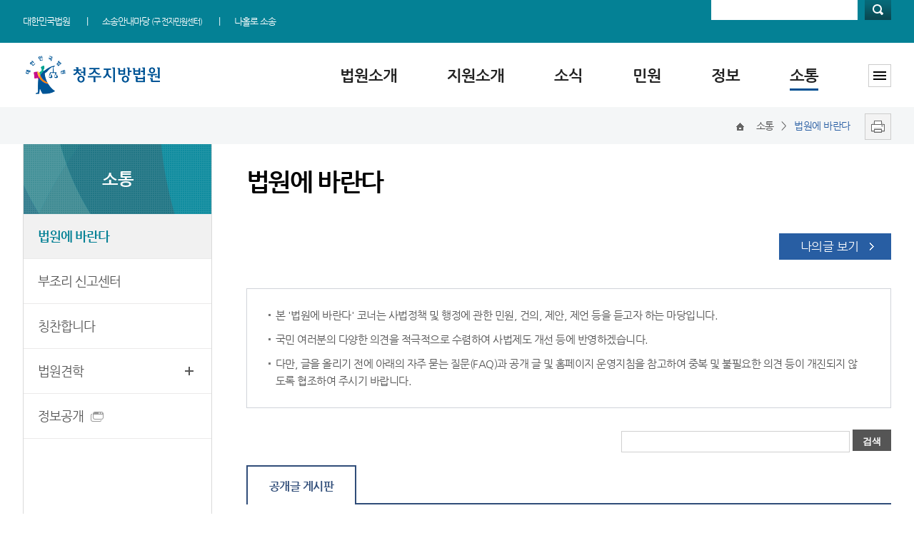

--- FILE ---
content_type: text/html; charset=euc-kr
request_url: https://cheongju.scourt.go.kr/advice/new/AdviceList.work
body_size: 41787
content:















		
		
		

<script type="text/javascript" src="/js/rsa.js"></script>		
<script type="text/javascript" src="/js/jsbn.js"></script>		
<script type="text/javascript" src="/js/prng4.js"></script>		
<script type="text/javascript" src="/js/rng.js"></script>









 



 
<!DOCTYPE html>
 

<html lang="ko">
<head>
    <meta http-equiv="Content-Type" content="text/html; charset=euc-kr">
    <meta http-equiv="X-UA-Compatible" content="IE=edge, chrome=1">
    <meta name="viewport" content="width=device-width, initial-scale=1, minimum-scale=1, maximum-scale=1, user-scarable=no">
    <link rel="shortcut icon" type="image/x-icon" href="/img/favicon.ico">
    <link rel="stylesheet" type="text/css" href="/css/reset.css?vsersion=2">
    <link rel="stylesheet" type="text/css" href="/css/layout.css">
    <link rel="stylesheet" type="text/css" href="/css/form.css"> 
	<link rel="stylesheet" type="text/css" href="/css/sub.css">
	
    	
   	
	<script src="/js/jquery-1.9.0.min.js"></script>
	<script src="/js/jquery-ui.min.js"></script>
	    
	<!-- 고등법원, 가정 법원, 지방법원별로 적용할 CSS가 있을 경우 CSS 파일을 추가한다. -->
	 
	     
	     
	    
	    
	       <link rel="stylesheet" type="text/css" href="/css/district.css">             
	    
    


    <!--[if lt IE 9]>
    <script src="/js/html5shiv.js"></script>
    <script src="/js/respond.min.js"></script>
    <![endif] -->
    <script src="/js/common.js?version=12"></script>
       	
    

        


  









<!-- local head  -->
<!-- 	2013.04.30 박보람 [DCW2013-6] Title 수정 -->
<title>

공개글 게시판 - 법원에 바란다 | 청주지방법원

</title>






<script type="text/javascript" src="/js/rmenu.js"></script>
<script type="text/javascript" src="/js/embed.js"></script>
<script type="text/javascript" src="/js/security.js"></script>
<script type="text/javascript">
 
$(document).ready( function() {

    $("#header").load("/cheongju/inc/head.jsp");
    
    $("#lnbWrap").load("/cheongju/inc/join_left.jsp", function(responseTxt, statusTxt, xhr){
        if(statusTxt == "success")
            //alert("External content loaded successfully!");
        	newSideMenu3(6, 1, 1);
        if(statusTxt == "error")
            alert("Error: " + xhr.status + ": " + xhr.statusText);
    });
    
    $("#relSys").load("/common/include/relSys.jsp");
    $("#footSitemapWrap").load("/cheongju/inc/footSitemapWrap.jsp");
    $("#footer").load("/cheongju/inc/foot.jsp"); 
    $("#mobileMenuWrap").load("/cheongju/inc/mobileMenuWrap.jsp"); 
    
     fn_chg_tab(); 
});

//본인인증 텝이동 이벤트
 function fn_chg_tab(){
	$("#authTab li").click(function(){
		$("#authTab li").removeClass("on");
		$("#contab").children().css("display","none");
		$(this).addClass("on");
		$("#contab").children().eq($(this).index()).css("display","block");
		
	}); 
}
</script>

<script type="text/javascript">
//<![CDATA[
// 게시판 목록 롤오버
function listover(obj){
	obj.className="listover";
}
	function listout(obj){
	obj.className="listout";
}
//]]>
</script>

<script type="text/javascript">
//<![CDATA[
function goUserWrite(){
	location.href = "AdviceUserWrite.work";
}
//070625 LJH 법원에 바란다 개편
function goList(m,n){
	//location.href = "AdviceList.work";
	document.list_Form.action = "AdviceList.work?new="+n;
   	//document.list_Form.currentPage.value = page;
	document.list_Form.mode.value=m;
	document.list_Form.method="get";
   	document.list_Form.submit();
}

function goUpdate(id){
	location.href = "AdviceUpdate.work?advice_id="+id;
}

function goView(id){
	document.viewForm.seqnum.value = id;
    document.viewForm.method = "get";
	document.viewForm.submit();
}

function goDelete(id){
	if (confirm('삭제하시겠습니까?')){
		window.location = "AdviceDelete.work?advice_id="+id;
	}
}


function doSubmit(page){
//	if(check(list_Form.searchWord)){
//		return;
//	}
   	document.list_Form.action = "AdviceList.work";
   	document.list_Form.currentPage.value = page;
   	document.list_Form.submit();
}

// 20070625 LJH 법바란다 개편 //
function goWrite(){
	var jumin = document.form.jumin1.value + document.form.jumin2.value;
	// 2025.06.10 양우정 [25A-SCW-0034][2025년 내부보안진단] 결과에 따른 지방법원 홈페이지 조치
	// document.form.jumin.value = jumin;
	// rsa 암호화 Start		
	var rsa = new RSAKey();		
	rsa.setPublic($('#RSAModulus').val(),$('#RSAExponent').val());	
	document.form.jumin.value = rsa.encrypt(jumin);
	// rsa 암호화 End
	
	document.form.sid.value = document.form.name.value;
	//document.form.snum.value = document.form.jumin.value;
	if( document.form.agree.checked){
		if(!(document.form.agree1.checked)){
			alert( "개인정보처리방침에 동의하셔야 글을 작성하실 수 있습니다." );
			return false;
		}
		if( document.form.name.value == "" ){
		    alert( "이름을 입력해 주십시오." );
		    document.form.name.focus();
		    return false;
		}

		if( document.form.jumin1.value == "" ){
		    alert( "주민등록번호를 입력해 주십시오." );
		    document.form.jumin1.focus();
		    return false;
		}
		
		if( document.form.jumin2.value == "" ){
			alert( "주민등록번호를 입력해 주십시오." );
			document.form.jumin2.focus();
			return false;
		}

		if(document.form.foreign[1].checked){
			if(isFgnNo(jumin)==false){
			    alert( "재외국인 번호가 올바르지 않습니다." );
			    document.form.jumin1.focus();
		    	return false;
		   	}
		} else{
			if(JuminChk(jumin)==false){
			    alert( "주민등록번호가 올바르지 않습니다." );
			    document.form.jumin1.focus();
		    	return false;
		   	}
			if (ageCheck(jumin)==false) { return false;}
		}
		
		//2022.10.06 양우정 [22A-SCW-0103] 실명인증시 자동입력방지 기능 적용
    var answer =  document.form.answer.value;
    answer = answer.replace(/\s/g, '');
    if ( answer.length != 6 ) {
      alert("자동입력 방지 문자 6자를 입력하십시오.");
      document.form.answer.value = '';
      document.form.answer.focus();
      return false;
    }	
		// 2022.02.15 양우정 [22A-SCW-0014] [홈페이지] 보안진단 정보누출 및 크로스사이트스크립팅 조치 - 주민번호 암호화 부분 삭제 및 변수 변경
		document.form.jumin2.value = document.form.jumin2.value.substr(0, 1);
		document.form.dup_info.value = document.jform.dup_info.value;  
		document.form.submit();

	}else{
		alert( "운영지침에 동의하셔야 글을 작성하실 수 있습니다." );
	    return false;
	}
}

// 2022.02.15 양우정 [22A-SCW-0014] [홈페이지] 보안진단 정보누출 및 크로스사이트스크립팅 조치
//주민번호값으로 dup_info(중복가입확인정보) 얻어오기
// 2025.05.16 양우정 주민번호 암호화 기능 추가
function getJuminToDupinfo1() {
	// 2025.05.16 양우정 주민번호 암호화 기능 추가 
	// document.jform.regNo.value = document.form.jumin1.value + document.form.jumin2.value;
	// rsa 암호화 Start		
	var bjumin = document.form.jumin1.value + document.form.jumin2.value;
	var rsa = new RSAKey();		
	rsa.setPublic($('#RSAModulus').val(),$('#RSAExponent').val());	
	document.jform.regNo.value =	rsa.encrypt(bjumin);
	// rsa 암호화 End
	document.jform.target = "gpinFrame";
	document.jform.action = "/GPIN/UserDuplicationValue.jsp";
	document.jform.submit();
	document.jform.regNo.value="";
}
function validate1(obj,  aa)
{
	value = obj.value;
	if (value.length >= aa)
	{
		getJuminToDupinfo1();
		return;
	}
}

function searchSub(){
	document.Search_Form.currentPage.value = '0';
	document.Search_Form.submit();
}

// 14세 미만 나이체크
function ageCheck(jumin) {	
	var sn = jumin;
	var now = new Date();
	var cy = now.getFullYear(); //올해
	var cm = fncLPAD((now.getMonth()+1));//이번달
	var cd = fncLPAD((now.getDate()));//오늘날짜
	var lno = sn.substring(0,6);
	var rno = sn.substring(6,13);
	var lastNo = lno.substring(0, 2); //출생년
	var gubunNo = rno.substring(0, 1);
	var firstNo = "";
	
	if ( gubunNo=="1" || gubunNo=="2" ){
	 firstNo = "19"+lastNo;
	}else if ( gubunNo=="3" || gubunNo=="4" ){
	 firstNo = "20"+lastNo;
	}
	
	var by = Number(firstNo); //태어난 년도
	var bm = fncLPAD(Number(lno.substring(2,4)));//태어난 달
	var bd = fncLPAD(Number(lno.substring(4,6)));//태어난 일
	
	if ( (cy - by) < 14 )
	{
	  alert( "14세 미만은 글을 작성할 수 없습니다." );
	  document.form.jumin1.focus();
	  return false;
	} else if ( (cy - by) == 14 )
	{
		if ( bm > cm )
		{
			alert( "14세 미만은 글을 작성할 수 없습니다." );
			document.form.jumin1.focus();
			return false;
		} else if ( bm == cm )
		{
			if ( bd > cd )
			{
				alert( "14세 미만은 글을 작성할 수 없습니다." );
				document.form.jumin1.focus();
				return false;
			}
		}
	}
}

function fncLPAD(num)
{
    if(num<10) return '0'+num;
    else return ''+num;
}

function validate(obj,  aa)
{
	value = obj.value;
	if (value.length >= aa)
	{
		document.form.jumin2.focus();
		return;
	}
}

/* 주민등록번호 체크 */
function JuminChk(JuminID) {
/*
   IDtot = 0;
   IDAdd = "234567892345";

   for(i=0; i<12; i++) {
      IDtot = IDtot + parseInt(JuminID.substring(i, i+1)) * parseInt(IDAdd.substring(i, i+1));
   }
   IDtot = 11 - (IDtot%11);
   if (IDtot == 10) {
      IDtot = 0;
   } else if (IDtot == 11) {
      IDtot = 1;
   }

   if(parseInt(JuminID.substring(12, 13)) != IDtot) {
      return false;
   } else {
      return true;
   }
*/
	return true;
}

// 재외국인 번호 체크
function isFgnNo(fgnno){
    var sum=0;
    var odd=0;
    buf = new Array(13);
    try{
        for(i=0; i<13; i++)
        {
            buf[i]=parseInt(fgnno.charAt(i));
        }

        odd = buf[7]*10 + buf[8];

        if(odd%2 != 0)
        {
            return  false;
        }

        if( (buf[11]!=6) && (buf[11]!=7) && (buf[11]!=8) && (buf[11]!=9) )
        {
                return false;
        }

        multipliers = [2,3,4,5,6,7,8,9,2,3,4,5];
        for(i=0, sum=0; i<12; i++)
        {
            sum +=  (buf[i] *= multipliers[i]);
        }
        sum = 11 - (sum%11);

        if(sum >= 10)
        {
            sum -= 10;
        }

        sum += 2;
        if(sum >= 10)
        {
            sum -= 10;
        }

        if(sum != buf[12])
        {
            return  false
        }
        return true;
    }
    catch(e)
    {
        return false;
    }
}



function onlyNumberPause(Ev){
	if(window.netscape){
		if(((Ev.which < 48) || (Ev.which > 57)) && (Ev.which != 13) && (Ev.which != 0) && (Ev.which != 8)){
			Ev.preventDefault();
			alert("숫자만 입력 가능합니다.");
		}
	}else{
		if(((event.keyCode < 48) || (event.keyCode > 57)) && (event.keyCode != 13)){
			event.returnValue = false;
			alert("숫자만 입력 가능합니다.");
		}
	}
}

function goSearch() {
	if(Search_Form.lasearch.value =='') {
		alert('검색어를 입력 하십시요');
		return false;
	}
}



// 20070625 LJH 법바란다 개편 ==//
//[12LG-SCW005] 주민번호 대체수단 적용 start
//공공아이핀 인증팝업
function gpinAuth()
{
	wWidth = 360;
	wHight = 120;
	wX = (window.screen.width - wWidth) / 2;
	wY = (window.screen.height - wHight) / 2;
	var host = document.location.host;
	document.domain="scourt.go.kr";
	url = "https://seoul.scourt.go.kr/GPIN/AuthRequest.jsp?host="+host;
	var w = window.open(url, "gPinLoginWin", "directories=no,toolbar=no,left="+wX+",top="+wY+",width="+wWidth+",height="+wHight);
}

//공공아이핀 인증 후 글쓰기
function goWriteIpin(){
	var jumin;
	var sex;
	var birthDate;
	if( document.form.agree.checked){
		if(!(document.form.agree1.checked)){
			 alert( "개인정보처리방침에 동의하셔야 글을 작성하실 수 있습니다." );
			return false;
		}

		//아이핀 인증여부 체크
		if(document.gform.checkGP.value != "Y"){
			alert("공공I-PIN 인증 후에 글을 작성하실 수 있습니다.");
			return false;
		}

		birthDate = document.gform.birthDate.value;
		//내국인일때 나이 체크
		if(document.gform.nationalInfo.value == "0"){
			if (ageCheckIpin(birthDate)==false) { return false;}
		}
		//주민번호 뒤 1자리 셋팅
		if (document.gform.sex.value == "0")	//여성
		{
			if(birthDate.substring(0,2) =="19") {
				sex = "2";
			} else {
				sex = "4";
			}
		} else {
			if(birthDate.substring(0,2) =="19")	{
				sex = "1";
			} else {
				sex = "3";
			}
		}
		jumin = birthDate.substring(2,8) + sex;

		//[15A-SCW-0053] 주민번호 암호화
		var temp_jumin2 = '*******';
		var en_jumin = Encrypt(jumin, temp_jumin2, 128);
		var en_jumin2 = Encrypt(sex, temp_jumin2, 128);

		document.gform.sid.value = document.gform.name.value;
		document.gform.snum.value = en_jumin;
		document.gform.jumin.value = jumin;
		document.gform.jumin1.value = birthDate.substring(2,8);
		document.gform.jumin2.value = en_jumin2;
		document.gform.submit();
	}else{
		alert( "운영지침에 동의하셔야 글을 작성하실 수 있습니다." );
		return false;
	}
}

// 비밀번호 찾기
// 2021.10.15 양우정 [21A-SCW-0057] [홈페이지] 소통 기능에서의 버튼 다중 클릭 제한하도록 개선
function pwSearch() {
	var jumin = document.form.jumin11.value + document.form.jumin21.value;
	document.form.jumin.value = jumin;
		if( document.form.name1.value == "" ){
		    document.form.name1.focus();
			alert( '이름을 입력해 주십시오.');
		    //alertBox2( "성명을 입력해 주십시오.", "portal");
		    return false;
		}
		if( document.form.jumin11.value == "" ){
		    document.form.jumin11.focus();
			alert( '주민등록번호를 입력해 주십시오.');
		   // alertBox2( "주민등록번호를 입력해 주십시오.", "portal");
		    return false;
		}
		if( document.form.jumin21.value == "" ){
		    document.form.jumin21.focus();
			alert( '주민등록번호를 입력해 주십시오.');
		    //alertBox2( "주민등록번호를 입력해 주십시오.", "portal");
		    return false;
		}

		if(document.form.foreign1[1].checked){
			document.form.jumin11.focus();
			alertBox2( document.form.foreign1.value );
			if(isFgnNo(jumin)==false){
				alert( '재외국인 번호가 올바르지 않습니다.');
			    //alertBox2( "재외국인 번호가 올바르지 않습니다.", "portal");
		    	return false;
		    	}

		}else{
			if(JuminChk(jumin)==false){
			    document.form.jumin11.focus();
				alert( '주민등록번호가 올바르지 않습니다.');
			    //alertBox2( "주민등록번호가 올바르지 않습니다.", "portal");
		    	return false;
		 	}
		}
		
		//중복가입확인정보(dup_info)값 유무 체크
		if ( !chkJuminToDupinfo() )
		{
			alert("중복가입 정보를 확인할 수 없습니다.");
			return false;
		} else {
			document.form.dup_info.value = document.jform.dup_info.value;
		}

		document.form.name.value = document.form.name1.value;
		document.form.foreign.value = document.form.foreign1.value;
		document.form.jumin.value = document.form.jumin11.value + document.form.jumin21.value;
		// 2021.10.15 양우정 [21A-SCW-0057] [홈페이지] 소통 기능에서의 버튼 다중 클릭 제한하도록 개선
		document.getElementById('layer1').style.display="none";
		document.getElementById('layer2').style.display="block";	
		document.form.action = "AdvicePassChk.work?smode=3&smail=";
		document.form.submit();
}

//주민번호값으로 dup_info(중복가입확인정보) 얻어오기
function getJuminToDupinfo() {
	document.jform.regNo.value = document.form.jumin11.value + document.form.jumin21.value;
	document.jform.target = "gpinFrame";
	document.jform.action = "/GPIN/UserDuplicationValue.jsp";
	document.jform.submit();
}
function chkJuminToDupinfo() {
	if (document.jform.dup_info.value != "" && document.jform.dup_info.value.length == 64)
	{
		return true;
	} else {
		return false;
	}
}
function validateJuminPw(obj,  aa)
{
	value = obj.value;
	if (value.length >= aa)
	{
		if(document.form.jumin11.value.length == "6" && document.form.jumin21.value.length == "7")
		{
			getJuminToDupinfo();
			return;
		}
	}
}

function validate_pw (obj,  aa)
{
  value = obj.value;
   if (value.length >= aa)
      {
         document.form.jumin21.focus();
         return;
      }
}

// 14세 미만 나이체크(생년월일로)
function ageCheckIpin(birthDate) {
  var now = new Date();
  var cy = now.getFullYear(); //올해
  var cm = fncLPAD((now.getMonth()+1));//이번달
  var cd = fncLPAD((now.getDate()));//오늘날짜

  var birthYear = birthDate.substring(0,4);	 //태어난 년도
  var birthMonth = birthDate.substring(4,6);	//태어난 달
  var birthDay = birthDate.substring(6,8);	//태어난 일

  var by = Number(birthYear);
  var bm = fncLPAD(Number(birthMonth));
  var bd = fncLPAD(Number(birthDay));

  if ( (cy - by) < 14 ) {
	  alert( "14세 미만은 글을 작성할 수 없습니다." );
	  return false;
  } else if ( (cy - by) == 14 ) {
	  if ( bm > cm ) {
		  alert( "14세 미만은 글을 작성할 수 없습니다." );
		  return false;
	  } else if ( bm == cm ) {
		  if ( bd > cd ) {
			  alert( "14세 미만은 글을 작성할 수 없습니다." );
			  return false;
		  }
	  }
  }
}

//[12LG-SCW005] 주민번호 대체수단 적용 end

/* 페이징 fn */
function fn_egov_select_brdMstr(pageNo){
	var frm = document.Search_Form;
	frm.pageIndex.value = pageNo;
	frm.action = "/advice/new/AdviceList.work;jsessionid=01dRiqwxvcR7ug6meQhAR5XyAW6z6CEkIEbF1jfbGeNc5vfEtMGsZAQe2giyTVed.BJEUWS04_servlet_DCWWW";
	frm.submit();
}

//휴대폰 인증팝업
function checkplusAuth()
{	
	window.name = "opener";
	if( document.form.agree.checked){
		if(!(document.form.agree1.checked)){
			alert( "개인정보처리방침에 동의하셔야 글을 작성하실 수 있습니다." );
			return false;
		}
	}else{
		alert( "운영지침에 동의하셔야 글을 작성하실 수 있습니다." );
	    return false;
	}

	var host = document.location.host;
	wWidth = 400;
	wHight = 200;
	document.domain="scourt.go.kr";
	wX = (window.screen.width - wWidth) / 2;
	wY = (window.screen.height - wHight) / 3;
	var w = window.open("/NiceCheck/checkplus_main.jsp", "checkplusWin", "directories=no,toolbar=no,left="+wX+",top="+wY+",width="+wWidth+",height="+wHight);
	document.pform.action = "/NiceCheck/checkplus_main.jsp";
	document.pform.target = "checkplusWin";
	document.pform.host.value = host;
	document.pform.writeAction.value = "/advice/new/AdviceWrite.work";
	document.pform.submit();
}

	//2022. 10.06. 	양우정 		[22A-SCW-0103] 실명인증시 자동입력방지 기능 적용
	function secureRandom() {
		  return (window.crypto || window.msCrypto).getRandomValues(new Uint32Array(1))[0]/4294967296;
	}
	
	function reloadCaptcha() {
		  $('#captcha').html(' <img alt="자동입력방지" src="/captchaImg.work?t=image&rand=' + secureRandom() + '">');
	    $('#answer').val("");
	    $('#answer').focus();
	}
	function reloadCaptchahp() {
		  $('#captchahp').html(' <img alt="자동입력방지" src="/captchaImg.work?t=image&rand=' + secureRandom() + '">');
	    $('#answerhp').val("");
	    $('#answerhp').focus();
	}
	function winPlayer(objUrl) {
	    $('#audiocaptcha').html(' <bgsound src="' + objUrl + '">');
	}
	
	function audio() {
	    var uAgent = navigator.userAgent;
	    var soundUrl = '/captchaImg.work?t=audio';
	    
	    if (uAgent.indexOf('Trident') > -1 || uAgent.indexOf('MSIE') > -1) {
	        //IE일 경우 호출
	        winPlayer(soundUrl+'&agent=msie&rand='+ secureRandom());
	    } else if (!!document.createElement('audio').canPlayType) {
	        //Chrome일 경우 호출
	        try { new Audio(soundUrl).play(); } catch(e) { winPlayer(soundUrl); }
	    } else {
	    	window.open(soundUrl, '', 'width=1,height=1');
	    }	
	} 
  window.setInterval("reloadCaptcha();", 1000*60*4);
	window.document.oncontextmenu = new Function("return false");

//]]>
</script>

</head>




<body>
	<form method="post" name="viewForm" action="AdviceView.work">
		<input type="hidden" name="currentPage" value="1" />
		<input type="hidden" name="searchWord" value="" />
		<input type="hidden" name="searchOption" value="" />
	 	<input type="hidden" name="seqnum"/>
		<input type="hidden" name="mode" value="P"/>
		<input type="hidden" name="gubun" value="1"/>
		<input type="hidden" name="bub_cd" value="000270"/>
	</form>
	<form name="list_Form" method="post" action="javascript:doSubmit();">
		<input type="hidden" name="currentPage" value="1"/>
		<input type="hidden" name="pageSize" value="5"/>
		<input type="hidden" name="seq" value=""/>
		<input type="hidden" name="searchOption" value="" />
		<input type="hidden" name="mode" value="P"/>
	</form>
	<div id="wrap">
		<!-- Header 영역 시작 -->
		<header id="header"></header>
		<!-- Header 영역  끝-->
		<!-- content 영역 시작 -->
		<div id="content">
			
				
				
				
          
        
			
			<!-- Navigation 바 시작-->
		    <div class="subNavOuterWrap">
		        <div class="subNavInnerWrap">
		            <div class="subNav">
		            	<!-- location & print -->
						<a href="/main/new/Main.work" title="메인화면이동"><span class="homeIcon">Home</span></a>
                        <span> 
												
													
													 소통 
												
												</span>
						&gt; <span class="currentPage">법원에 바란다</span>
						<a href="javascript:print_preview_new();" title="새창열림"><span class="printIcon"> 프린트</span></a>
					<!-- //location & print -->
		            </div>
		        </div>
		    </div>
		    <!-- Navigation 바 끝-->
			<!-- inner 바 시작-->
		    <div class="inner">
	            <!-- LNB 시작 -->
	            <div id="lnbWrap" class="lnbWrap"></div>
	            <!-- LNB 끝 -->
	            <!-- subWrap 영역 시작  -->
	            <div class="subWrap" id="container">
	                <!-- subContent 영역 시작  -->
	                <div class="subContent">
						<!-- print_preview_html 영역 시작  -->
						<div id="print_preview_html">
							<h3 class="subTitle">법원에 바란다</h3>
				 
							<!-- 2013-03-15 chs 수정 -->
							<!--<p class="ct_bl_sen">※ 2017년 12월 11일부터 <span class="blueTxt2">'법원장과의 대화'</span>는 <span class="blueTxt2">'법원에 바란다'</span>와 통합 운영합니다.</p>-->
							<!-- <p class="ct_bl_sen">본 <span class="blueTxt2">'법원에 바란다'</span> 코너는 사법정책 및 행정에 관한 민원, 건의, 제안, 제언 등을 듣고자 하는 마당입니다.</p> -->
							<!-- //2013-03-15 chs 수정 -->
			
							<div class="section">
								<div class="myview"><span class="button_btype"><a href="/advice/new/AdviceStatus.work" title=""><span>나의글 보기</span></a></span></div>
			
								<div class="txtbdbox">
									<ul class="guide_wish">
										<li>본 '법원에 바란다' 코너는 사법정책 및 행정에 관한 민원, 건의, 제안, 제언 등을 듣고자 하는 마당입니다.</li>
										
										
										
										<li>국민 여러분의 다양한 의견을 적극적으로 수렴하여 사법제도 개선 등에 반영하겠습니다.</li>
										
										
										<li class="last">다만, 글을 올리기 전에 아래의 자주 묻는 질문(FAQ)과 공개 글 및 홈페이지 운영지침을 참고하여 중복 및 불필요한 의견 등이
									개진되지 않도록 협조하여 주시기 바랍니다.</li>
									</ul>
								</div>
							</div>

				
							<!-- 자주묻는질문 -->
							<div class="subSection m-t-30">	
								<form name="Search_Form" method="post" action="/advice/new/AdviceList.work" onsubmit="return searchSub();">
								<input type="hidden" name="currentPage" value="1"/>
								<input type="hidden" name="pageSize" value="5"/>
								<input type="hidden" name="mode" value="P"/>
								<input type="hidden" name="pageIndex" value="1"/>
								<input type="hidden" name="seqnum"/>
								<input type="hidden" name="private"/>
								<input type="hidden" name="gubun" value="1"/>
								<input type="hidden" name="searchOption" value="title"/>
									<fieldset>
									<legend>게시물 검색</legend>
									<div class="board_search">
										<input type="text" name="searchWord" id="searchWord" value="" title="검색어" /> 
										<button class="btnSmallDark type2" >검색</button>
									</div>
									</fieldset>
								</form>
							</div>

							   <!-- tab_wrap -->
								<ul class="tabMenu">
									<li class="on" ><a href="# return false;">공개글 게시판</a></li>
								</ul>
								<div class="tabTableWrap">
									<h3 class="blind">공개글 게시판</h3> 
									<div class="tabTable" style="display:block;">
										<div class="dataCount">
											전체글수 : <span class="orange">0 건</span>
										</div>
										
										<table class="board_table" summary="공개글 게시판 번호, 제목, 작성자, 작성일, 답변일, 조회수 제공">
											<caption>공개글 게시판</caption>
											<colgroup>
												<col style="width:10%;" />
							                    <col style="width:auto;" />
							                    <col style="width:12%;" />
							                    <col style="width:12%;" />
							                    <col style="width:12%;" />
							                    <col style="width:10%;" />
											</colgroup>
											<thead>
												<tr>
													
													<th scope="col">번호</th>
									                <th scope="col">제목</th>
									                <th scope="col">작성자</th>
									                <th scope="col">작성일</th>
									                <th scope="col">답변일</th>
									                <th scope="col">조회</th>
												</tr>
											</thead>
											<tbody>
												
				
												
													
													<tr class="first">
														<td colspan="6" class="content">검색된 결과가 없습니다.</td>
													</tr>
												
				
											</tbody>
										</table>
				
										<!-- pagelist -->
										<div class="paginationWrap tableLine">
											<ul class="pagination">
								            	<li><a class="active" href="#" title="현재페이지">1</a></li>

								        	</ul>
								        </div>
										<!-- //pagelist -->
									</div>
								</div>
				
								<!-- //tab_wrap -->

				
							<form name="form" method="post" action="/advice/new/AdviceWrite.work" onsubmit="return goWrite();">
								<input name="jumin" type="hidden"/>
								<input name="sid" type="hidden" />
								<input name="snum" type="hidden" />
								<input name="dup_info" type="hidden" />
								<input type="hidden" name="bub_cd" value="000270"/>
								<h5 class="m-t-10">아래 홈페이지 운영지침, 개인정보 수집 및 이용에 동의하시면 글을 올릴 수 있습니다.</h5>
								<div class="termsBox">
									<div class="termsContent" tabindex="0" >
										<strong>"다음에 해당하는 글은 홈페이지 운영목적에 부합하지 아니하여 답변없이 삭제 될 수 있습니다."</strong><br><br>
										
										
										
										1. 반사회적 내용<br />
										2. 정치적 목적이나 성향이 있는 경우<br />
										3. 특정기관 단체 부서를 근거 없이 비난 또는 선전하는 경우<br />
										4. 특정인을 비방하거나 명예훼손의 우려가 있는 경우<br />
										5. 영리목적의 상업적 광고, 저작권을 침해할 수 있는 내용<br />
										6. 욕설, 음란물 등 저속한 표현<br />
										7. 실명을 원칙으로 하는 경우에 실명을 사용하지 않은 경우<br />
										8. 동일 또는 유사한 내용을 반복하여 게시하는 글(도배성 글)<br />
										9. 민원인 자신이 등록한 자료의 삭제를 요구한 경우<br />
										10. 재판에 대한 부적절한 의사표시나 법률상담, 기타 운영목적에 부합하지 않는 경우 등 법원은 업무 특성상 법률상담에 관한 질문에는 답변할 수 없으니 진행 중인 재판에 관한 질문 기타 재판장에 보내는 탄원 등은 해당 법원 각 재판부로 직접 문의 또는 제출하여 주시기 바랍니다.
										
										
										<br/>작성하신 글은 작성자 보호 및 일반인 열람의 편의를 위하여 일부 내용을 삭제·수정하여 게시할 수 있으며, 공개에 적합하지 않은 글은 게시하지 않습니다. <br />작성하신 글의 원문은 『나의 글 진행현황 보기』에서 확인할 수 있습니다.(단, 작성일 기준으로 "개인정보의 보유 및 이용 기간(3년)"이 경과한 글은 제외함)<br />
										건전한 사이버 문화의 정착을 위하여 표준어를 사용하고 정보통신예절(에티켓)을 지켜주시기 바랍니다.<br />
									</div>
								</div>
								<div class="txtRight m-t-10"><label for="agree10">운영지침에 동의합니다.</label><input type="checkbox" name="agree" id="agree10" title="운영지침에 동의합니다."/></div>
								<div class="termsBox">
									<div class="termsContent"  tabindex="0" >
										
											
										



		











































  
	<div>
		<div class="txtBold">가. 개인정보의 수집 및 이용 목적</div>
		  - ‘법원에 바란다’의 민원처리  
		<div class="txtBold">나. 수집하려는 개인정보의 항목</div>
		
		
		   
	     
	    
		    - 필수항목: 이름, 생년월일, 성별, 전화번호, 전자우편, 비밀번호<br>
		    - 선택항목 : 주소
		  
      
		<div class="txtBold">다. 개인정보의 보유 및 이용 기간</div>
		  - 3년
		<div class="txtBold">라. 동의를 거부할 권리가 있다는 사실과 동의 거부에 따른 불이익 내용</div>
		  - 귀하는 개인정보의 수집 및 이용 동의에 거부할 권리가 있으나, 동의 거부시에는 ‘법원에 바란다’ 글쓰기 등의 서비스가 불가할 수 있습니다.
	</div>


     </div>
									</div>
								</div>
								<div class="txtRight m-t-10"><label for="agree11">위 개인정보 수집 및 이용에 동의합니다.</label><input type="checkbox" name="agree1" id="agree11" title="위 개인정보 수집 및 이용에 동의합니다." /></div>
					
								<div class="infoBox m-t-20">
					              <ul class="clearfix">
					                <li class="bulletList">
					                   	원활한 서비스 이용과 온라인 상에서의 익명 사용자로 인한 피해 등을 방지하기 위해 실명제로 운영하고 있습니다.
					                </li>
					                <!-- <li class="bulletList">
					                 	 주민등록 번호 또는 공공 I-PIN을 통하여 실명확인을 하여 주십시오.
					                </li>
					                <li class="bulletList">
					                  	현재, 주민등록번호는 실명을 확인하는 용도로 이용만 할 뿐 저장하고 있지는 않습니다.
					                </li> -->
					              </ul>
					            </div>
								<!-- tab_confirm -->
					            <div class="subSection m-t-10">
									<ul id="authTab" class="tabMenu m-t-10">
										<li  class="on"><a href="# return false;">주민등록번호 실명확인</a></li>
										<!--<li><a href="# return false;" onclick="">공공 I-PIN 실명확인</a></li>-->
										<li><a href="# return false;" onclick="">휴대폰인증</a></li>
										<!-- 2022.06.07 양우정 [22A-SCW-0055] 법원에 바란다 나의 글보기에서 비밀번호 수정 기능 추가 <li><a href="# return false;" onclick="">비밀번호 찾기</a></li> -->
									</ul>
									<div id="contab">
										<div id="contab1" style="display:block;">
										    <h4 class="blind">주민등록번호 실명확인</h4>
											<div class="infoBox m-t-30">
												<span>※ 다른 사람의 주민등록번호를 부정하게 사용하는 자는 주민등록법에 의하여 3년 이하의 징역 또는 3천만원 이하의 벌금에 처해집니다.</span> <br/>
												<span>※ 주민등록번호로 실명확인을 하시는 경우라도 주민등록번호는 실명을 확인하는 용도로만 이용될 뿐 저장되지는 않습니다.</span> <br/>
												<span class="txtUnderline" style="margin-left: 2%;">법원개인정보보호에 관한 규칙 제 5조 제12호 내부전산망, 대국민 인터넷 홈페이지 이용 및 운영에 필요한 사무</span><br/><br/>
												<fieldset>
													<legend>주민등록번호 실명확인</legend>
													<input type="radio" name="foreign" checked="checked" value="1" id="native_01" class="blind"/><label for="native_01" class="blind">내국인</label>
													<input type="radio" name="foreign" value="7" id="foreigner_01" class="blind"/><label for="foreigner_01" class="blind">외국인(교포포함) (외국인은 외국인등록번호입력)</label>
													<table class="tblGray m-t-20" summary="실명확인을 위한 이름과 주민등록번호를 입력하는 테이블">
													   <caption>실명확인</caption>
														<tr>
															<th scope="row" class="w-30">이름</th>
															<td class="subject w-70"><input type="text" name="name" id="tName" title="이름" class="inputMember"/></td>
														</tr>
														<tr>
															<th scope="row">주민등록번호</th>
															<td class="subject lineBtm"><input type="text" name="jumin1" title="주민등록번호 앞자리" maxlength="6" onkeypress="javascript:onlyNumberPause(this);" class="inputMember" style="ime-mode: disabled;" />
															<span class=p-10>-</span>
															<input type="password" name="jumin2" maxlength="7" title="주민등록번호 뒷자리" onkeypress="javascript:onlyNumberPause(this)" onkeyup="validate1(this, 7);" class="inputMember" style="ime-mode: disabled;" />
														</tr>
														
														<tr>
															<th scope="row">자동입력방지</th>
									            <td class="subject lineBtm">
									            	<div id="audiocaptcha" style="display: none;"></div>
									            	<div class="captchaText" id="captcha"><img id="captchaImg" src="/captchaImg.work?t=image" title="자동입력방지" alt="자동입력방지" /></div>
									            	<div class="captchaText">
									            		<a href="# return false;" onclick="javascript:reloadCaptcha();">새로고침</a><br />
									            		<a href="# return false;" onclick="javascript:audio();">음성듣기</a>
									            	</div>&nbsp;&nbsp;
									            	<div class="captchaText">
										              <input id="answer" name="answer" class="inputMember"  maxlength="6"  value=""  title="자동입력 방지문자입력"  />
									            	</div>
									            </td>
														</tr>	
													</table>
												</fieldset>
											</div>
											<div class="txtRight">
												<span><a href="#" onclick="goWrite();return false;" title=""><span class="btnBasic blueBg">실명확인 및 글쓰기</span></a></span>
											</div>
										</div>
										
										<div id="contab3" style="display:none;">
										    <h4 class="blind">휴대폰인증</h4>
											<div class="infoBox m-t-20">
												※ 휴대전화 본인인증은 본인인증 대체 수단으로 인터넷에서 주민등록번호를 사용하지 않고도 본인임을 확인 할 수 있는 서비스입니다. <br>
											</div>
											<div class="infoBox m-t-20">
								              <ul class="clearfix">
								                <li class="bulletList">
								                   	본인명의로 발급된 휴대전화로만 인증이 가능합니다.
								                </li>
								                <li class="bulletList">
								                 	타인의 주민등록번호를 도용하거나 부정하게 사용할 경우에는 3년 이하의 징역 또는 3천만원 이하의 벌금에 처해질 수 있습니다(관련법률 : 주민등록법 제37조)
								                </li>
								              </ul>
								            </div>
											<div class="txtRight">
												<span><a href="#" onclick="javascript:checkplusAuth(); return false;" title="새창열기"><span class="btnBasic orangeBg">인증 및 글쓰기</span></a></span>
											</div>
										</div>
										
								</div>
								<!-- //tab_confirm -->
							<!-- //tab_wrap -->
							</form>
                    	</div>
                        <!-- print_preview_html 영역 끝  -->
                    </div>
                    <!-- subContent 영역 끝  -->
                </div>     
                <!-- subWrap 영역 끝  -->     
	        </div>
	        <!-- inner 바 끝-->
		<!-- 관련 시스템 영역 시작 -->
		<div id="relSys" class="relatedSystemWrap"></div>
		<!-- 관련 시스템 영역 끝 -->
		<!-- 하단 사이트맵 시작 -->
		<div id="footSitemapWrap" class="footSitemapWrap"></div>
		<!-- 하단 사이트맵 끝 -->
		<!-- footer 영역 시작 -->
		<div id="footer"></div>
		<!-- footer 영역 끝 --> 
		<!-- 프린트 화면 팝업 시작 -->
		






<!-- Quick menu 사건검색 링크값 설정 -->

<!-- 2013.03.13 박보람 지방법원 홈페이지 웹 접근성 개선 2단계 사업에서 퀵메뉴가 빠지므로 조건문 추가 -->
<!-- 2013.04.10 안인균 조건문 2단계 해당 법원 추가 -->
<!-- 2013.09.13 노현석 조건문 3단계 해당 법원 추가 -->




<script type="text/javascript">
//<![CDATA[
        //일반 프린트 script
        function print_preview_new(){
                left = (document.body.clientWidth - 625) / 2;
                height = (document.body.clientHeight - 50);
                document.print_preview.print_html.value = print_preview_html.innerHTML;
                
                var ppp=window.open('/common/print/print_new.jsp','print', config='height='+height +',width=920, scrollbars=yes, left='+ left +', top = 50');
        }

        //iframe을 사용하는 페이지(기능뱅크) 프린트 script
        function print_preview_iframe_new(){
                left = (document.body.clientWidth - 625) / 2;
                height = (document.body.clientHeight - 50);
                document.print_preview.print_html_iframe_01.value = print_preview_html.innerHTML;
                document.print_preview.print_html_iframe_02.value = preview.preview.innerHTML;
                var ppp=window.open('/common/print/print2_new.jsp','print', config='height='+height +',width=920, scrollbars=yes, left='+ left +', top = 50');
        }

        //일반 프린트 script
        function print_preview(){
                left = (document.body.clientWidth - 625) / 2;
                height = (document.body.clientHeight - 50);
                document.print_preview.print_html.value = print_preview_html.innerHTML;
                var ppp=window.open('/common/print/print_new.jsp','print', config='height='+height +',width=920, scrollbars=yes, left='+ left +', top = 50');
        }

        //iframe을 사용하는 페이지(기능뱅크) 프린트 script
        function print_preview_iframe(){
                left = (document.body.clientWidth - 625) / 2;
                height = (document.body.clientHeight - 50);
                document.print_preview.print_html_iframe_01.value = print_preview_html.innerHTML;
                document.print_preview.print_html_iframe_02.value = preview.preview.innerHTML;
                var ppp=window.open('/common/print/print2.jsp','print', config='height='+height +',width=655, scrollbars=yes, left='+ left +', top = 50');
        }

        //전국법원위치정보-등기소 새창
        function goIROS(gubun){
                var cmd="";
                if (gubun=='1'){                        //구분 1 : (부동산)등기소
                        cmd='PINFSrchRegtC';
                }else if(gubun='2'){                    //구분 2 : 법인 등기소
                        cmd='PINFSrchCorpRegtC';
                }
                var win =window.open("http://www.iros.go.kr/pos1/pfrontservlet?cmd="+cmd,"regt_url","scrollbars=yes, resizable=no,width=1024, height=768, left=0, top=0");
        }

        //미리보는 소송 새창
        function goSosong(){
        
                var CurrWin=window.open('/popup/ani_pop.jsp?gubun=2','movie2','scrollbars=no,status=no,left=0,top=0,width=640,height=720');
        }

        //홈페이지 개선의견 footer Link
        function open_improve(){
                var url = "http://www.scourt.go.kr/impro/ImproveWrite.work?BUB_NAME=cheongju&BUB_CODE=000270";
                window.open(url,'','width=550,height=553');
        }
//]]>
</script>

<form name="print_preview" method="post" action="">
        <input type="hidden" name="print_html" value=''/>
        <input type="hidden" name="print_html_iframe_01" value=''/>
        <input type="hidden" name="print_html_iframe_02" value=''/>
</form>








		<!-- 프린트 화면 팝업 끝 -->  
		</div>
		<!-- content 영역 끝 -->
	</div>
	<!-- wrap 영역 끝 -->
	<!-- mobileMenuWrap 영역 시작 -->
    <div id="mobileMenuWrap" class="mobileMenuWrap"></div>
    <div class="mobile_dim"></div>
    <!-- mobileMenuWrap 영역 끝 -->

	<!-- 주민번호 대체수단 적용 : 공공아이핀 인증 시 글 작성 Form start -->
	<form name="gform" method="post" action="/advice/new/AdviceWrite.work">
		<input type="hidden" name="sid" />
		<input type="hidden" name="snum" />
		<input type="hidden" name="jumin" />
		<input type="hidden" name="jumin1" />
		<input type="hidden" name="jumin2" />
		<!-- 공공아이핀 인증 후 수신값 -->
		<input type="hidden" name="checkGP" />
		<input type="hidden" name="dup_info" />
		<input type="hidden" name="name" />
		<input type="hidden" name="sex" />
		<input type="hidden" name="birthDate" />
		<input type="hidden" name="nationalInfo" />
	</form>
	        <!-- 내용 끝 -->

	<!-- 비밀번호 찾기 시 입력한 주민번호로 dup_info 구하기 Start-->
	<form name="jform" method="post" action="#">
		<input type="hidden" name="regNo" />
		<input type="hidden" name="dup_info" />
		
		<input type="hidden" id="RSAModulus" value="[base64]"/>		
    <input type="hidden" id="RSAExponent" value="10001"/>
    <input type="hidden" name="encryptYN" value="Y"/>
	</form>
	
	<!-- 주민번호 대체수단 적용 : 휴대폰 인증 시 글 작성 Form start -->
	<form name="pform" method="post" action="">
		<input type="hidden" name="writeAction" value=""/>
		<input type="hidden" name="host" value=""/>
	</form>
	        <!-- 내용 끝 -->
	<iframe id="gpinFrame" name="gpinFrame" style="display:none;" src="" title="공공아이핀 중복가입확인정보 연계"></iframe>

</body>
</html>


--- FILE ---
content_type: text/html; charset=euc-kr
request_url: https://cheongju.scourt.go.kr/cheongju/inc/head.jsp
body_size: 11471
content:


 




<script src="/js/script_head_load.js"></script>

    <div class="headerWrap">
        <div class="headcon">
            <!-- skip navi 시작 -->
            <ul id="skipnavi">
                <li><a href="#gnb" title="주메뉴로 바로가기" tabindex="1">주메뉴로 바로가기</a></li>
                <li><a href="#container" title="본문으로 바로가기" tabindex="2">본문으로 바로가기</a></li>
                <li><a href="#footer" title="하단메뉴로 바로가기" tabindex="3">하단메뉴로 바로가기</a></li>
            </ul>
            <!-- //skip navi 시작 -->
            <!-- topmenu 시작 -->
            <div class="topmenu">
                <ul class="toplink">
                    <li><a href="https://www.scourt.go.kr" target="_blank" title="대한민국법원" tabindex="4">대한민국법원</a></li>

                    <li><a href="https://ecfs.scourt.go.kr" target="_blank" title="전자민원센터" tabindex="5">소송안내마당 <span style="font-size:11px;">(구 전자민원센터)</span></a></li>
                    <li class="last"><a href="https://ecfs.scourt.go.kr" target="_blank" title="나홀로 소송" tabindex="6">나홀로 소송</a></li>

                </ul>
                <!-- search 시작 -->
                <div class="hdseasrch">
                    <fieldset>
                        <legend>검색</legend>
                        <label for="q" class="blind">검색</label>
                        <form action="javascript:searchForm();" method="post" id="searchForm" name="searchForm">
                            <input type="text" class="searchtxt" id="q" name="q" title="검색어 입력" tabindex="7" />
                            <button class="searchbtn" name="headersubmit" tabindex="8">검색</button>
                            <input type="hidden" value="000270" name="bub_cd" />
                            <input type="hidden" value="0" name="tabs" />
                        </form>
                        </form>
                    </fieldset>
                </div>
                <!-- search 끝-->
            </div>
            <!-- topmenu 끝 -->
        </div>
        <!-- headcon 끝 -->
    </div>

    <!-- GNB 시작 -->
    <div class="gnbOuterWrap">
        <div class="gnbInnerWrap">
            <!-- logo 시작 -->
            <h1 class="logo">
                <a href="/main/new/Main.work" title="청주지방법원" tabindex="9"><img src="/cheongju/images/logo.png" alt="청주지방법원"></a>
            </h1>
            <!-- logo 끝 -->
            <!-- navigation 시작 -->
            <nav id="gnb">
                <div>
                    <ul class="gnb_menu">
                        <li>
                            <h2 class="title"><a href="/jibubmgr/intro/ChiefCourt.work" tabindex="10"> 법원소개</a></h2>
                        </li>
                        <li>
                            <h2 class="title"><a href="#" onclick="topmenu_move('https', '/jibubmgr/jurisdiction/Jurisdiction.work?bub_cd=000271'); return false;" tabindex="20"> 지원소개</a></h2>
                        </li>
                        <li>
                            <h2 class="title"><a href="#" onclick="topmenu_move('https','/dcboard/new/DcNewsListAction.work?gubun=41');" tabindex="24"> 소식</a></h2>
                        </li>
                        <li>
                            <h2 class="title"><a href="/cheongju/civil/civil_04/civil_04_01/index.html" tabindex="33"> 민원</a></h2>
                        </li>
                        <li>
                            <h2 class="title"><a href="#" onclick="topmenu_move('https','/common/util/safind.jsp?theme=green&amp;sch_bub_nm=청주지법');" tabindex="40"> 정보</a></h2>
                        </li>
                        <li>
                            <h2 class="title"><a href="/advice/new/AdviceList.work" tabindex="45"> 소통</a></h2>
                        </li>
                        <li class="menuAll last">
                            <h2><a href="javascript:;topmenu_move('https','/cheongju/sitemap/index.html');" class="btnMenuAll" tabindex="50">사이트맵</a></h2>
                        </li>
                    </ul>
                </div>
            </nav>
        </div>
        <!-- sub menu 시작 -->
        <div class="gnb_2depth_outer_wrap gnb_6">
            <ul>
                <li class="gnb_2depth first">
                    <h2 class=gnbSubtitle>법원 소개 </h2>
                    <ul class="gnb_2depth_wrap">
                        <li><a href="/jibubmgr/intro/ChiefCourt.work" tabindex="11">법원장 인사말</a></li>
	                    <li><a href="/jibubmgr/history/new/HisList.work" tabindex="12">연혁</a></li>
	                    <li><a href="/cheongju/intro/intro_03/group_01/index.html" tabindex="13">조직 및 전화번호</a></li>
	                    <li><a href="/jibubmgr/trial/new/TrialList.work" tabindex="14">재판개정 및 법정안내</a></li>
	                    <li><a href="/jibubmgr/jurisdiction/Jurisdiction.work" tabindex="15">관할구역</a></li>
	                    <li><a href="/jibubmgr/siguninfo/Siguninfo.work" tabindex="16">시/군법원</a></li>
	                    <li><a href="/jibubmgr/regofficeinfo/Regofficeinfo.work" tabindex="17">등기과/소</a></li> 
	                    <li><a href="/jibubmgr/building/new/BuildingList.work" tabindex="18">청사안내</a></li>
	                    <li><a href="/info/location/new/LocationIframeAction.work" tabindex="19">찾아오시는길</a></li>
                    </ul>
                </li>
                <li class="gnb_2depth">
                    <h2 class=gnbSubtitle>지원소개</h2>
                    <ul class="gnb_2depth_wrap">
                        <li><a href="#" onclick="topmenu_move('https', '/jibubmgr/jurisdiction/Jurisdiction.work?bub_cd=000271'); return false;" tabindex="21">충주지원</a></li>
			            <li><a href="#" onclick="topmenu_move('https', '/jibubmgr/jurisdiction/Jurisdiction.work?bub_cd=000272'); return false;" tabindex="22">제천지원</a></li>
			            <li><a href="#" onclick="topmenu_move('https', '/jibubmgr/jurisdiction/Jurisdiction.work?bub_cd=000273'); return false;" tabindex="23">영동지원</a></li>
                    </ul>
                </li>
                <li class="gnb_2depth">
                    <h2 class=gnbSubtitle>소식</h2>
                    <ul class="gnb_2depth_wrap">
                        <li><a href="#" onclick="topmenu_move('https','/dcboard/new/DcNewsListAction.work?gubun=41');" tabindex="25">새소식</a></li>
			            <li><a href="#" onclick="topmenu_move('https','/dcboard/new/DcNewsListAction.work?gubun=44');" tabindex="26">우리법원 주요판결</a></li>
			            <li><a href="#" onclick="topmenu_move('https','/ijs/new/IJSListAction.work');" tabindex="28">국민참여재판일정</a></li>
			            <li><a href="#" onclick="topmenu_move('https','/common/util/commonBank.jsp?functionCode=3011');" tabindex="29">포토뉴스</a></li>
			            <li><a href="#" onclick="topmenu_move('https','/common/util/commonBank.jsp?functionCode=2990');" tabindex="30">자료실</a></li>
			            <li><a href="#" onclick="topmenu_move('https','/common/util/announce.jsp?org_bub_nm=청주지법&amp;pageNum=6&amp;theme=blue');" tabindex="31">법원게시판</a></li>
			            <li><a href="#" onclick="topmenu_move('https','/emailclub/new/EmailClubWrite.work');" tabindex="32">E-mail Club</a></li>
                    </ul>
                </li>
                <li class="gnb_2depth">
                    <h2 class=gnbSubtitle>민원</h2>
                    <ul class="gnb_2depth_wrap">
			            <li><a href="/cheongju/civil/civil_04/civil_04_01/index.html" tabindex="33">사회적 약자 통합적 사법<br/>지원 - 사법접근센터</a></li>
                        <li><a href="/jibubmgr/minwondept/new/MinwonDeptList.work" tabindex="34">민원안내</a></li> 
			            <li><a href="/cheongju/civil/civil_03/lawadvice_04/index.html" tabindex="35">법률상담안내</a></li>
			            <li><a href="/common/util/commonBank.jsp?functionCode=2330" tabindex="36">자주묻는질문</a></li>
                        <li><a href="/jibubmgr/relatedorg/new/RelatedOrgList.work" tabindex="37">유관기관안내</a></li>
                        <li><a href="/contract/new/DocListAction.work" tabindex="38">생활속의 계약서</a></li>
			            <li><a href="/word/new/WordList.work" tabindex="39">법률용어안내</a></li>

			            <li><a href="https://ecfs.scourt.go.kr/psp/index.on?m=PSP720M11" target="_blank" title="새창">장애인 사법지원안내<span class="newWin">새창</span></a></li>

                    </ul>
                </li>
                <li class="gnb_2depth">
                    <h2 class=gnbSubtitle>정보</h2>
                    <ul class="gnb_2depth_wrap">
                        <li><a href="#" onclick="topmenu_move('https','/common/util/safind.jsp?theme=green&amp;sch_bub_nm=청주지법');" tabindex="41">사건검색</a></li>

				        <li><a href="https://portal.scourt.go.kr/pgp/index.on?m=PGP201M01A&l=Y&c=300" target="_blank" title="새창" tabindex="42">판결서사본 제공신청 <span class="newWin">새창</span></a></li>


				        <li><a href="https://portal.scourt.go.kr/pgp/index.on?m=PGP202M01&l=Y&c=400" target="_blank" title="새창" tabindex="43">판결서 인터넷열람 <span class="newWin">새창</span></a></li>

			            <li><a href="https://www.scourt.go.kr/region/location/RegionLocationListAction.work" target="_blank" title="새창" tabindex="44">각급법원안내<span class="newWin">새창</span></a></li>
                    </ul>
                </li>
                <li class="gnb_2depth last">
                    <h2 class=gnbSubtitle>소통</h2>
                    <ul class="gnb_2depth_wrap">
                        <li><a href="/advice/new/AdviceList.work" tabindex="46">법원에 바란다</a></li> 
                         <li><a href="/state/new/BudgetMain.work"  tabindex="47">부조리 신고센터</a></li>
			            <li><a href="/praise/new/PraiseList.work" tabindex="48">칭찬합니다</a></li>
			            <li><a href="/cheongju/join/intro_09/visit_rq_01/index.html" tabindex="49">법원견학</a></li>

                        <li><a href="https://portal.scourt.go.kr/pgp/index.on?m=PGP351M01&l=N&c=900" target="_blank" title="새창" tabindex="50">정보공개 <span class="newWin">새창</span></a></li>

                    </ul>
                </li>
            </ul>
        </div>
        <!-- sub menu 끝 -->
    </div>
    <!-- gnb 끝 -->
   
    <!-- Mobile Menu 시작 -->
    <div class="mobileSearchBtn"><a href="#" title="검색">검색</a></div>
    <div class="mobileMenuBtn"><a href="#" title="메뉴보기">메뉴보기</a></div>
    <!-- Mobile Menu 끝 -->
   
  	<!-- 모바일 검색 영역 시작-->
	<form action="javascript:mSearchForm();" method="post" id="mSearchForm" name="mSearchForm">
	    <fieldset>
	        <legend for="mQ">검색하기</legend>
	        <div class="mobileSearchWrap" style="display:none;">
	            <div class="mSearch">
	            	<input type="text" class="mInputText" id="mQ" name="q" title="모바일 검색어 입력" />
	                <button class="mInputSearchBtn">검색</button>
	                <input type="hidden" value="000270" name="bub_cd" />
	                <input type="hidden" value="0" name="tabs" />
	            </div>
	        </div>
	    </fieldset>
	</form>
	<!-- 모바일 검색 영역 끝-->

--- FILE ---
content_type: text/html; charset=euc-kr
request_url: https://cheongju.scourt.go.kr/cheongju/inc/join_left.jsp
body_size: 1051
content:





	

		<h2 class="lnbTitle">소통</h2>
		<ul class="lnb">
			<li><a href="/advice/new/AdviceList.work" class="lnbMenu">법원에 바란다</a></li> 
                                                <li><a href="/state/new/BudgetMain.work" class="lnbMenu">부조리 신고센터</a></li>
			<li><a href="/praise/new/PraiseList.work" class="lnbMenu">칭찬합니다</a></li>
			<li><a href="/cheongju/join/intro_09/visit_rq_01/index.html" class="lnbMenu hasDep3">법원견학</a>
                <ul class="lnbDep3">
                    <li><a href="/cheongju/join/intro_09/visit_rq_01/index.html">- 견학안내</a></li>
                    <li><a href="/info/visit/new/VisitCal.work">- 견학신청</a></li>
                </ul>
            </li>

		<li><a href="https://portal.scourt.go.kr/pgp/index.on?m=PGP351M01&l=N&c=900" target="_blank" title="새창" class="lnbMenu">정보공개 <span class="newWin">새창</span></a></li>

		</ul>
 		


--- FILE ---
content_type: text/html; charset=euc-kr
request_url: https://cheongju.scourt.go.kr/cheongju/inc/footSitemapWrap.jsp
body_size: 5218
content:




    <ul class="footSitemap gnb_6">
        <li>
            <h2 class="title">법원 소개</h2>
            <ul class="footSitemap_list">
                <li><a href="/jibubmgr/intro/ChiefCourt.work">법원장 인사말</a></li>
                <li><a href="/jibubmgr/history/new/HisList.work">연혁</a></li>
                <li><a href="/cheongju/intro/intro_03/group_01/index.html">조직 및 전화번호</a></li>
                <li><a href="/jibubmgr/trial/new/TrialList.work">재판개정 및 법정안내</a></li>
                <li><a href="/jibubmgr/jurisdiction/Jurisdiction.work">관할구역</a></li>
                <li><a href="/jibubmgr/siguninfo/Siguninfo.work">시/군법원</a></li>
                <li><a href="/jibubmgr/regofficeinfo/Regofficeinfo.work">등기과/소</a></li> 
                <li><a href="/jibubmgr/building/new/BuildingList.work">청사안내</a></li>
                <li><a href="/info/location/new/LocationIframeAction.work">찾아오시는길</a></li>
            </ul>
        </li>
        <li>
            <h2 class="title">지원소개</h2>
            <ul class="footSitemap_list">
                <li><a href="#" onclick="topmenu_move('https', '/jibubmgr/jurisdiction/Jurisdiction.work?bub_cd=000271'); return false;">충주지원</a></li>
                <li><a href="#" onclick="topmenu_move('https', '/jibubmgr/jurisdiction/Jurisdiction.work?bub_cd=000272'); return false;">제천지원</a></li>
                <li><a href="#" onclick="topmenu_move('https', '/jibubmgr/jurisdiction/Jurisdiction.work?bub_cd=000273'); return false;">영동지원</a></li>
            </ul>
        </li>
        <li>
            <h2 class="title">소식</h2>
            <ul class="footSitemap_list">
                <li><a href="#" onclick="topmenu_move('https','/dcboard/new/DcNewsListAction.work?gubun=41');">새소식</a></li>
                <li><a href="#" onclick="topmenu_move('https','/dcboard/new/DcNewsListAction.work?gubun=44');">우리법원 주요판결</a></li>
                <li><a href="#" onclick="topmenu_move('https','/ijs/new/IJSListAction.work');">국민참여재판일정</a></li>
                <li><a href="#" onclick="topmenu_move('https','/common/util/commonBank.jsp?functionCode=3011');">포토뉴스</a></li>
                <li><a href="#" onclick="topmenu_move('https','/common/util/commonBank.jsp?functionCode=2990');">자료실</a></li>
                <li><a href="#" onclick="topmenu_move('https','/common/util/announce.jsp?org_bub_nm=청주지법&amp;pageNum=6&amp;theme=blue');">법원게시판</a></li>
                <li><a href="#" onclick="topmenu_move('https','/emailclub/new/EmailClubWrite.work');">E-mail Club</a></li>
            </ul>
        </li>
        <li>
            <h2 class="title">민원</h2>
            <ul class="footSitemap_list">
            	<li><a href="/cheongju/civil/civil_04/civil_04_01/index.html">사회적 약자 통합적 사법지원 <br/>- 사법접근센터</a></li>
                <li><a href="/jibubmgr/minwondept/new/MinwonDeptList.work">민원안내</a></li> 
                <li><a href="/cheongju/civil/civil_03/lawadvice_04/index.html">법률상담안내</a></li>
                <li><a href="/common/util/commonBank.jsp?functionCode=2330">자주묻는질문</a></li>
                <li><a href="/jibubmgr/relatedorg/new/RelatedOrgList.work">유관기관안내</a></li>
                <li><a href="/contract/new/DocListAction.work">생활속의 계약서</a></li> 
                <li><a href="/word/new/WordList.work">법률용어안내</a></li>
	            <li><a href="https://ecfs.scourt.go.kr/psp/index.on?m=PSP720M11" target="_blank" title="새창">장애인 사법지원안내<span class="newWin">새창</span></a></li>
                
            </ul>
        </li>
        <li>
            <h2 class="title">정보</h2>
            <ul class="footSitemap_list">
                <li><a href="#" onclick="topmenu_move('https','/common/util/safind.jsp?theme=green&amp;sch_bub_nm=청주지법');">사건검색</a></li>

                <li><a href="https://portal.scourt.go.kr/pgp/index.on?m=PGP201M01A&l=Y&c=300" target="_blank" title="새창">판결서사본 제공신청 <span class="newWin">새창</span></a></li>


                <li><a href="https://portal.scourt.go.kr/pgp/index.on?m=PGP202M01&l=Y&c=400" target="_blank" title="새창">판결서 인터넷 열람 <span class="newWin">새창</span></a></li>   

                <li><a href="https://www.scourt.go.kr/region/location/RegionLocationListAction.work" target="_blank" title="새창">각급법원안내<span class="newWin">새창</span></a></li>
            </ul>
        </li>
        <li class="last">
            <h2 class="title">소통</h2>
            <ul class="footSitemap_list">
                <li><a href="/advice/new/AdviceList.work">법원에 바란다</a></li> 
                <li><a href="/state/new/BudgetMain.work">부조리 신고센터</a></li>
                <li><a href="/praise/new/PraiseList.work">칭찬합니다</a></li>
                <li><a href="/cheongju/join/intro_09/visit_rq_01/index.html">법원견학</a></li>
 
                <li><a href="https://portal.scourt.go.kr/pgp/index.on?m=PGP351M01&l=N&c=900" target="_blank" title="새창">정보공개  <span class="newWin">새창</span></a></li>

            </ul>
        </li>
        
    </ul>

--- FILE ---
content_type: text/html; charset=euc-kr
request_url: https://cheongju.scourt.go.kr/cheongju/inc/foot.jsp
body_size: 9255
content:


<script type="text/javascript">
    
	$("[data-itsp-facebook-share]").click(function() {
		
	    var title = document.title;
	    var url = location.href;
	    var image = "";
	    var summary = "";
	    //alert(title + ":" + url);
	    var snsUrl = "http://www.facebook.com/sharer/sharer.php?u=" + encodeURIComponent(url) + "&t=" + encodeURIComponent(title) + "&i=" + encodeURIComponent(image);
	    var popup = window.open(snsUrl, "_snsPopupWindow", "width=500, height=500");
	    popup.focus();
	});

    $("[data-itsp-twitter-share]").click(function() {
        
        var title = document.title;
        var url = location.href;
        //alert(title + ":" + url);    
        var snsUrl = "http://twitter.com/intent/tweet?text=" + encodeURIComponent(title)+ "&url=" + encodeURIComponent(url);
        var popup = window.open(snsUrl, "_snsPopupWindow", "width=500, height=500");
        popup.focus();
    });
    
	$("[data-itsp-google-share]").click(function() {
		
		var title = document.title;
        var url = location.href;
        //alert(title + ":" + url);
	    var snsUrl = "https://plus.google.com/share?url=" + encodeURIComponent(url) + "&t=" + encodeURIComponent(title);
	    var popup = window.open(snsUrl, "_snsPopupWindow", "width=500, height=500");
	    popup.focus();
	});
	
    $("[data-itsp-band-share]").click(function() {
        
        var title = document.title;
        var url = location.href;
        //alert(title + ":" + url);
        var snsUrl = "http://band.us/plugin/share?body="+ encodeURIComponent(title) + "&route=" + encodeURIComponent(url);
        var popup = window.open(snsUrl, "_snsPopupWindow", "width=500, height=500");
        popup.focus();
    });
    
</script>
<div class="footOuterWrap">
    <div class="footInnerWrap">
		<h2 class="footLogo"><a href="/main/new/Main.work" title="청주지방법원"><img src="/cheongju/images/footLogo.png" alt="청주지방법원" title="청주지방법원"></a></h2>
		<div class="footPolicyWrap">
			<ul class="footPolicy">
			<li><a onkeypress="if(event.keyCode == 13){window.open(this.href,'personalinfo','scrollbars=yes,width=757,height=600'); return false;}" onclick="window.open(this.href,'personalinfo','scrollbars=yes,width=757,height=600'); return false;" href="https://www.scourt.go.kr/portal/popup/gaein_pop.html?str=cheongju" title="개인정보 처리방침 새창열기" style="color: #00e4ff; font-weight: bold; font-size: 14px;">개인정보 처리방침</a></li>
			<li><a onkeypress="if(event.keyCode == 13){window.open(this.href,'copyright','scrollbars=yes,width=757,height=385'); return false;}" onclick="window.open(this.href,'copyright','scrollbars=yes,width=757,height=385'); return false;" href="https://www.scourt.go.kr/portal/popup/jeojak_pop.html" title="저작권보호정책 새창열기">저작권보호정책</a></li>
			<li><a href="/info/location/new/LocationIframeAction.work" title="찾아오시는 길 새창열기">찾아오시는 길</a></li>
	    </ul>
	    <span class="address">(28624) 충북 청주시 서원구 산남로 62번길 51(산남동)</span>
	    <span class="address">(대표전화) 043)249-7114~5 (야간,당직실)249-7400</span>
	    <span class="copyright">Copyright ⓒ 2017 Cheongju District Court, All Rights Reserved.</span>

	    <div class="footSnsWrap">
	        <!-- 영상정보처리기기 운영방침 시작 -->
	        <fieldset class="type1">
	            <legend>영상정보처리기기 운영방침이동</legend>
	            <label class="blind" for="video_move">사이트 선택</label>
	            <select class="footLink" id="video_move">
	                <option value="notmove">영상정보처리기기 운영방침</option>
	                <option value="https://www.scourt.go.kr/info/location/VideoAction.work?str=cheongju">청주지방법원</option>
	                <option value="https://www.scourt.go.kr/info/location/VideoAction.work?str=chungju">충주지원</option>
	                <option value="https://www.scourt.go.kr/info/location/VideoAction.work?str=jecheon">제천지원</option>
	                <option value="https://www.scourt.go.kr/info/location/VideoAction.work?str=yeongdong">영동지원</option>
	            </select>
	            <input class="footGo type1" type="button" title="새창" value="이동" onclick="goVideoInfo(); return false;">
	        </fieldset>
	        <!-- 영상정보처리기기 운영방침 끝 -->
	        
	        <!-- 전국법원 바로가기 시작 -->
	        <fieldset>
	            <legend>관련사이트로이동</legend>
	            <label class="blind" for="site_move">사이트 선택</label>
	            <select class="footLink" id="site_move">
						<option value="notmove">전국법원 바로가기</option>
						<option value="https://www.scourt.go.kr">대법원</option>
						<option value="https://jrti.scourt.go.kr">사법연수원</option>
						<option value="https://edu.scourt.go.kr">법원공무원교육원</option>
						<option value="http://edu.iros.go.kr:8088">사이버교육센터</option>
						<option value="http://library.scourt.go.kr">법원도서관</option>
						<option value="notmove">--------------</option>
						<option value="https://sc.scourt.go.kr">양형위원회</option>
						<option value="https://slgodung.scourt.go.kr">서울고등법원</option>
						<option value="https://djgodung.scourt.go.kr">대전고등법원</option>
						<option value="https://dggodung.scourt.go.kr">대구고등법원</option>
						<option value="https://bsgodung.scourt.go.kr">부산고등법원</option>
						<option value="https://gjgodung.scourt.go.kr">광주고등법원</option>
						<option value="https://swgodung.scourt.go.kr">수원고등법원</option>
						<option value="https://patent.scourt.go.kr">특허법원</option>
						<option value="notmove">--------------</option>
						<option value="https://seoul.scourt.go.kr">서울중앙지법</option>
						<option value="https://sldongbu.scourt.go.kr">서울동부지법</option>
						<option value="https://slnambu.scourt.go.kr">서울남부지법</option>
						<option value="https://slbukbu.scourt.go.kr">서울북부지법</option>
						<option value="https://slseobu.scourt.go.kr">서울서부지법</option>
						<option value="https://slfamily.scourt.go.kr">서울가정법원</option>
						<option value="https://sladmin.scourt.go.kr">서울행정법원</option>
						<option value="https://slb.scourt.go.kr">서울회생법원</option>
						<option value="https://uijeongbu.scourt.go.kr">의정부지방법원</option>
						<option value="https://incheon.scourt.go.kr">인천지방법원</option>
						<option value="https://icfamily.scourt.go.kr">인천가정법원</option>
						<option value="https://suwon.scourt.go.kr">수원지방법원</option>
						<option value="https://swfamily.scourt.go.kr">수원가정법원</option>
						<option value="https://swb.scourt.go.kr">수원회생법원</option>
						<option value="https://chuncheon.scourt.go.kr">춘천지방법원</option>
						<option value="https://daejeon.scourt.go.kr">대전지방법원</option>
						<option value="https://djfamily.scourt.go.kr">대전가정법원</option>
						<option value="https://cheongju.scourt.go.kr">청주지방법원</option>
						<option value="https://daegu.scourt.go.kr">대구지방법원</option>
						<option value="https://dgfamily.scourt.go.kr">대구가정법원</option>
						<option value="https://busan.scourt.go.kr">부산지방법원</option>
						<option value="https://bsfamily.scourt.go.kr">부산가정법원</option>
						<option value="https://bsb.scourt.go.kr">부산회생법원</option>
						<option value="https://ulsan.scourt.go.kr">울산지방법원</option>
						<option value="https://usfamily.scourt.go.kr">울산가정법원</option>
						<option value="https://changwon.scourt.go.kr">창원지방법원</option>
						<option value="https://gwangju.scourt.go.kr">광주지방법원</option>
						<option value="https://gjfamily.scourt.go.kr">광주가정법원</option>
						<option value="https://jeonju.scourt.go.kr">전주지방법원</option>
						<option value="https://jeju.scourt.go.kr">제주지방법원</option>
	            </select>
	            <input class="footGo" type="button" title="새창" value="이동" onclick="goCourt(); return false;">
	        </fieldset>
	        <!-- 전국법원 바로가기 끝 -->
	
            <!-- 웹접근성 마크 -->
			<!--<div class="waWrap">
				<a title="새창" href="http://www.wa.or.kr/board/list.asp?BoardID=0006" target="_blank"><img alt="(사)한국장애인단체총연합회 한국웹접근성인증평가원 웹 접근성 우수사이트 인증마크(WA인증마크)" src="/common_img/court_certi.png" /></a>
			</div>-->

	        <!-- sns 시작 -->
	        <div class="footSns type1">
	            <ul>
	             <li><a href="javascript:;" data-itsp-facebook-share title="새창열림"><span class="facebook">페이스북</span></a></li>
	             <li><a href="javascript:;" data-itsp-twitter-share title="새창열림"><span class="twitter">트위터</span></a></li>
	             <li><a href="javascript:;" data-itsp-google-share title="새창열림"><span class="googlePlus">구글 플러스</span></a></li>
	             <li><a href="javascript:;" data-itsp-band-share title="새창열림"><span class="band">밴드</span></a></li>
	         </ul>
	        </div>
	        <!-- sns 끝 -->
		  </div>
		</div>
	</div>
</div>


--- FILE ---
content_type: text/html; charset=euc-kr
request_url: https://cheongju.scourt.go.kr/cheongju/inc/mobileMenuWrap.jsp
body_size: 13317
content:





<script src="/js/script_load.js"></script>
	<div>
	    <span class="mobileCloseBtn">Close</span>
	    <h1 class="mobileLogo"><a href="/main/new/Main.work" title="청주지방법원"><img src="/cheongju/images/logo.png" alt="청주지방법원"></a></h1>
		<ul class="mobileTopMenu">
                         <li><a href="https://www.scourt.go.kr" target="_blank" title="대한민국법원">대한민국법원</a></li>

                         <li><a href="https://ecfs.scourt.go.kr" target="_blank" title="전자민원센터">소송안내마당 <span style="font-size:12px;">(구 전자민원센터)</span></a></li>
                         <li class="last"><a href="http://ecfs.scourt.go.kr" target="_blank" title="나홀로 소송">나홀로 소송</a></li>

		</ul>
	</div>
    <ul>
        <li>
            <h2 class="mobileMenuTitle">법원 소개 <span class="mobileMore">더 보기</span></h2>
            <ul class="mobileSub">
				<li class="mobile_hasDep3"><a href="#">법원장 인사말 <span class="mobileMoreDep3">더 보기</span></a>
                    <ul class="mobileSubDep3">
                        <li><a href="/jibubmgr/intro/ChiefCourt.work">법원장 인사말</a></li>
                        <li><a href="/cheongju/intro/intro_01/chiefcourt_02/index.html">현 법원장 소개</a></li>
                        <li><a href="/cheongju/intro/intro_01/chiefcourt_03/index.html">역대 법원장 소개</a></li>
                    </ul>
                </li>
                <li><a href="/jibubmgr/history/new/HisList.work">연혁</a></li>
                <li class="mobile_hasDep3"><a href="#">조직 및 전화번호 <span class="mobileMoreDep3">더 보기</span></a>
                    <ul class="mobileSubDep3">
                        <li><a href="/cheongju/intro/intro_03/group_01/index.html">조직도</a></li>
                        <li><a href="/dept_info/new/DeptInfoList.work">부서별 위치/전화번호</a></li>
                    </ul>
                </li>
                <li><a href="/jibubmgr/trial/new/TrialList.work">재판개정 및 법정안내</a></li>
                <li><a href="/jibubmgr/jurisdiction/Jurisdiction.work">관할구역</a></li>
                <li class="mobile_hasDep3"><a href="#">시/군법원 <span class="mobileMoreDep3">더 보기</span></a>
                    <ul class="mobileSubDep3">
                        <li><a href="/jibubmgr/siguninfo/Siguninfo.work">시/군법원 업무안내</a></li>
                        <li><a href="/info/location/new/LocationIframeAction.work?bub_cd=270861">보은군법원</a></li>
                        <li><a href="/info/location/new/LocationIframeAction.work?bub_cd=270862">괴산군법원</a></li>
                        <li><a href="/info/location/new/LocationIframeAction.work?bub_cd=270863">진천군법원</a></li>
                    </ul>
                </li>
                <li><a href="/jibubmgr/regofficeinfo/Regofficeinfo.work">등기과/소</a></li> 
                <li class="mobile_hasDep3"><a href="#">청사안내 <span class="mobileMoreDep3">더 보기</span></a>
                    <ul class="mobileSubDep3">
                        <li><a href="/jibubmgr/building/new/BuildingList.work">청사배치</a></li>
                        <li><a href="/cheongju/intro/intro_08/gob_info_02/index.html">법원편의시설</a></li>
                    </ul>
                </li>
                <li><a href="/info/location/new/LocationIframeAction.work">찾아오시는길</a></li>
            </ul>
        </li>
        <li>
            <h2 class="mobileMenuTitle">지원소개<span class="mobileMore">더 보기</span></h2>
            <ul class="mobileSub">
                <li class="mobile_hasDep3"><a href="#">충주지원 <span class="mobileMoreDep3">더 보기</span></a>
	                <ul class="mobileSubDep3">
	                    <li><a href="#" onclick="topmenu_move('https', '/jibubmgr/jurisdiction/Jurisdiction.work?bub_cd=000271'); return false;">관할구역</a></li>
	                    <li><a href="/info/location/new/LocationIframeAction.work?bub_cd=000271" >찾아오시는 길</a></li>
	                    <li><a href="/jibubmgr/trial/new/TrialList.work?bub_cd=000271" >재판개정 및 법정안내</a></li>
	                    <li><a href="/dept_info/new/DeptInfoList.work?jiwon_cd=000271&amp;gubun=000271" >부서별 위치/전화번호</a></li>
	                    <li><a href="/jibubmgr/building/new/BuildingList.work?gubun=000271" >청사배치</a></li>
	                    <li><a href="/info/location/new/LocationIframeAction.work?bub_cd=271864" >음성군법원</a></li>
	                </ul>
	            </li>
	            <li class="mobile_hasDep3"><a href="#">제천지원 <span class="mobileMoreDep3">더 보기</span></a>
	                <ul class="mobileSubDep3">
	                    <li><a href="#" onclick="topmenu_move('https', '/jibubmgr/jurisdiction/Jurisdiction.work?bub_cd=000272'); return false;">관할구역</a></li>
	                    <li><a href="/info/location/new/LocationIframeAction.work?bub_cd=000272" >찾아오시는 길</a></li>
	                    <li><a href="/jibubmgr/trial/new/TrialList.work?bub_cd=000272" >재판개정 및 법정안내</a></li>
	                    <li><a href="/dept_info/new/DeptInfoList.work?jiwon_cd=000272&amp;gubun=000272" >부서별 위치/전화번호</a></li>
	                    <li><a href="/jibubmgr/building/new/BuildingList.work?gubun=000272" >청사배치</a></li>
	                    <li><a href="/info/location/new/LocationIframeAction.work?bub_cd=272865" >단양군법원</a></li>
	                </ul>
	            </li>
	            <li class="mobile_hasDep3"><a href="#">영동지원 <span class="mobileMoreDep3">더 보기</span></a>
	                <ul class="mobileSubDep3">
	                    <li><a href="#" onclick="topmenu_move('https', '/jibubmgr/jurisdiction/Jurisdiction.work?bub_cd=000273'); return false;">관할구역</a></li>
	                    <li><a href="/info/location/new/LocationIframeAction.work?bub_cd=000273" >찾아오시는 길</a></li>
	                    <li><a href="/jibubmgr/trial/new/TrialList.work?bub_cd=000273" >재판개정 및 법정안내</a></li>
	                    <li><a href="/dept_info/new/DeptInfoList.work?jiwon_cd=000273&amp;gubun=000273" >부서별 위치/전화번호</a></li>
	                    <li><a href="/jibubmgr/building/new/BuildingList.work?gubun=000273" >청사배치</a></li>
	                    <li><a href="/info/location/new/LocationIframeAction.work?bub_cd=273866" >옥천군법원</a></li>
	                </ul>
	            </li>
            </ul>
        </li>
		<li>
            <h2 class="mobileMenuTitle">소식<span class="mobileMore">더 보기</span></h2>
            <ul class="mobileSub">
                <li><a href="#" onclick="topmenu_move('https','/dcboard/new/DcNewsListAction.work?gubun=41');">새소식</a></li>
	            <li><a href="#" onclick="topmenu_move('https','/dcboard/new/DcNewsListAction.work?gubun=44');">우리법원 주요판결</a></li>
	            <li><a href="#" onclick="topmenu_move('https','/ijs/new/IJSListAction.work');">국민참여재판일정</a></li>
	            <li><a href="#" onclick="topmenu_move('https','/common/util/commonBank.jsp?functionCode=3011');">포토뉴스</a></li>
	            <li><a href="#" onclick="topmenu_move('https','/common/util/commonBank.jsp?functionCode=2990');">자료실</a></li>
	            <li class="mobile_hasDep3"><a href="#">법원게시판 <span class="mobileMoreDep3">더 보기</span></a>
	                <ul class="mobileSubDep3">
	                    <li><a href="#" onclick="topmenu_move('https','/common/util/announce.jsp?org_bub_nm=청주지법&amp;pageNum=1&amp;theme=blue');" >공시송달</a></li>
	                    <li><a href="#" onclick="topmenu_move('https','/common/util/suit.jsp?org_bub_nm=청주지법&amp;theme=green');" >개인회생</a></li>
					                <li><a href="https://ekt.scourt.go.kr/pjg/index.on?m=PJG173M04" target="_blank" title="새창열기">국고귀속예정 공탁사건</a></li>
	                </ul>
	            </li>
	            <li><a href="#" onclick="topmenu_move('https','/emailclub/new/EmailClubWrite.work');">E-mail Club</a></li>
            </ul>
        </li>
		<li>
            <h2 class="mobileMenuTitle">민원<span class="mobileMore">더 보기</span></h2>
            <ul class="mobileSub">
                
	            <li class="mobile_hasDep3"><a href="#">사회적 약자 통합적 사법지원 - 사법접근센터 <span class="mobileMoreDep3">더 보기</span></a>
	                <ul class="mobileSubDep3">
						<li><a href="/cheongju/civil/civil_04/civil_04_01/index.html" >사법접근센터 소개</a></li>
						<li><a href="#" onclick="topmenu_move('https', '/jacenter/CounsellingAllCal.work'); return false;">사법접근센터 상담예약</a></li>
						<li><a href="/cheongju/civil/civil_04/civil_04_02/index.html" >사법지원 정보</a></li>
						<li><a href="/cheongju/civil/civil_04/civil_04_03/index.html" >관련 홈페이지</a></li>
						<li><a href="/cheongju/civil/civil_04/civil_04_04/index.html" >중재 및 분쟁해결기관</a></li>						
	                </ul>
	            </li>
	            <li class="mobile_hasDep3"><a href="#">민원안내 <span class="mobileMoreDep3">더 보기</span></a>
	                <ul class="mobileSubDep3">
	                    <li><a href="/jibubmgr/minwondept/new/MinwonDeptList.work" >민원별 담당부서</a></li>
	                    <li><a href="/busi/new/BusiList.work" >민원업무일람</a></li>
	                    <li><a href="/cheongju/civil/civil_info/civil_02/index.html" >집행관사무소 담당업무</a></li>
	                </ul>
	            </li>
	            <li class="mobile_hasDep3"><a href="#">법률상담안내 <span class="mobileMoreDep3">더 보기</span></a>
	                <ul class="mobileSubDep3">
	                    <li><a href="/cheongju/civil/civil_03/lawadvice_04/index.html" >민원상담위원</a></li>
	                    <li><a href="/cheongju/civil/civil_03/lawadvice_01/index.html" >변호사/법무사</a></li>
	                    <li><a href="/jibubmgr/klac/Klac.work" >대한법률구조공단</a></li>
	                    <li><a href="/cheongju/civil/civil_03/lawadvice_03/index.html" >무료법률상담기관</a></li>
	                </ul>
	            </li>
	            <li><a href="/common/util/commonBank.jsp?functionCode=2330">자주묻는질문</a></li>
                <li><a href="/jibubmgr/relatedorg/new/RelatedOrgList.work">유관기관안내</a></li>
                <li><a href="/contract/new/DocListAction.work">생활속의 계약서</a></li> 
	            <li><a href="/word/new/WordList.work">법률용어안내</a></li>
	            <li><a href="https://help.scourt.go.kr/nm/min_16/min_16_9/index.html" target="_blank" title="새창">장애인 사법지원안내</a></li>
	            
            </ul>
        </li>
		<li>
            <h2 class="mobileMenuTitle">정보<span class="mobileMore">더 보기</span></h2>
            <ul class="mobileSub">
                <li class="mobile_hasDep3"><a href="#">사건검색 <span class="mobileMoreDep3">더 보기</span></a>
	                <ul class="mobileSubDep3">
	                    <li><a href="#" onclick="topmenu_move('https','/common/util/safind.jsp?theme=green&amp;sch_bub_nm=청주지법');" >나의 사건검색</a></li>
	                    <li><a href="#" onclick="topmenu_move('https','/common/util/sagubun_all.jsp');" >사건구분안내</a></li>
	                    <li><a href="#" onclick="topmenu_move('https','/common/util/ars.jsp');" >ARS안내</a></li>
	                </ul>
	            </li>

				<li><a href="https://portal.scourt.go.kr/pgp/index.on?m=PGP201M01A&l=Y&c=300" target="_blank" title="새창">판결서사본 제공신청</a></li>


				<li><a href="https://portal.scourt.go.kr/pgp/index.on?m=PGP202M01&l=Y&c=400" target="_blank" title="새창">판결서 인터넷 열람</a></li>	

	            <li class="mobile_hasDep3"><a href="https://www.scourt.go.kr/region/location/RegionLocationListAction.work" target="_blank" title="새창">각급법원안내 </a>
                    <!-- <span class="mobileMoreDep3">더 보기</span>
                    <ul class="mobileSubDep3">
                        <li><a href="/info/location/new/LocationListAction.work">관할법원찾기</a></li>
                        <li><a href="/info/location/new/LocationTelAction.work">각급법원안내</a></li>
                        <li><a href="javascript:goIROS('1')" title="새창열기">등기소 찾기</a></li>
                    </ul> -->
	            </li>
            </ul>
		</li>
		<li>
            <h2 class="mobileMenuTitle last">소통<span class="mobileMore">더 보기</span></h2>
            <ul class="mobileSub">
                <li><a href="/advice/new/AdviceList.work">법원에 바란다</a></li> 
                <li><a href="/state/new/BudgetMain.work">부조리 신고센터</a></li>
	            <li><a href="/praise/new/PraiseList.work">칭찬합니다</a></li>
	            <li class="mobile_hasDep3"><a href="#">법원견학 <span class="mobileMoreDep3">더 보기</span></a>
                    <ul class="mobileSubDep3">
                        <li><a href="/cheongju/join/intro_09/visit_rq_01/index.html">견학안내</a></li>
                        <li><a href="/info/visit/new/VisitCal.work">견학신청</a></li>
                    </ul>
                </li>

		        <li><a href="https://portal.scourt.go.kr/pgp/index.on?m=PGP351M01&l=N&c=900" target="_blank" title="새창">정보공개</a></li>

            </ul>
		</li>
    </ul>

--- FILE ---
content_type: application/javascript
request_url: https://cheongju.scourt.go.kr/js/embed.js
body_size: 4789
content:

//플래시 Embed patch -------------------------------------------------------------
function IE_HtmlRewrite(objParent) {
	if (window.ActiveXObject && objParent) {
		objParent.innerHTML = objParent.innerHTML;
	}
}




///////////////////////////////////////////////////////////////////////////////////
// IE Embed patch
//
// @author iezn@iezn.com
// @homepage http://iezn.com
// @create date 2006.04.19
// @last modify 2007.02.15
// @version 0.42
// 배포시 위내용을 포함해 주시기 바랍니다
//////////////////////////////////////
/**
* embed 패치 적용 컨테이너
* null인경우 document 값을 기본으로 합니다
* id값을 설정한경우 설정범위 내에만 적용이 됩니다
* 
* 본문이나 일부 노드에만 적용할경우 해당 노드의 id 값을 입력하실 수 있습니다
* 예)
* var __embed_target_id = "contents";
* 로 처리한경우 body 내에 <태그 id="contents">플래쉬,동영상...</태그>
* 안에 내용에만 패치가 적용됩니다
*/
if(typeof(__embed_target_id)=='undefined'){
	var __embed_target_id = null;
}

/**
* embed 패치를 적용할 태그를 설정합니다
* 기본값은 object,eembed,appelt 태그입니다
* false 값인경우 패치에서 제외됩니다
*/
if(typeof(__embed_tags)=='undefined'){
	var __embed_tags = {object:true,embed:true,applet:false}
}

/**
* 플래쉬파일중 flashvars 를 사용할경우 해당 플래쉬의 오브젝트아이디:true 값으로 object를 등록해 주세요
*/
var __flash_force_objs = {};
if(navigator.userAgent.toLowerCase().indexOf('opera')==-1){//opera out
	if(document.attachEvent){
		document.write('<style type="text/css">');
		document.write('object,embed{display:none;}');
		document.write('</style>');
		document.attachEvent('onreadystatechange',
			function (){				
				if(__embed_target_id===null){
					var __target = document;
				}else{
					var __target = document.getElementById(__embed_target_id);
				}
				if (document.readyState == "complete"){
					function _replace(obj){
						var obj_re = document.createElement(obj.outerHTML);					
						obj_re.style.display='inline';
						obj.parentNode.replaceChild(obj_re,obj);
					}
					function _inner(obj){
						obj.style.display='inline';					
						var html = obj.outerHTML;
						var classid = obj.classid.toLowerCase();
						if(classid=='clsid:d27cdb6e-ae6d-11cf-96b8-444553540000' && typeof(__flash_force_objs[obj.id])=='undefined'){//flash 인경우
							obj.insertAdjacentHTML('beforeBegin',html);
							obj.parentNode.removeChild(obj);
						}else if(classid=='clsid:02bf25d5-8c17-4b23-bc80-d3488abddc6b'){
							//퀵타임

						}else{
							//변경하고자하는 ActiveX classid 를 추가하시기 바랍니다
							if(classid=='clsid:6bf52a52-394a-11d3-b153-00c04f79faa6' || //media 7
							classid=='clsid:22d6f312-b0f6-11d0-94ab-0080c74c7e95' || //6.4
							classid=='clsid:6bf52a52-394a-11d3-b153-00c04f79faa6' ||
							classid=='clsid:d27cdb6e-ae6d-11cf-96b8-444553540000'
							){
								embed_pos = html.indexOf('embed');
								if(embed_pos!=-1){//embed 가 존재하는경우
									var embed = '<'+html.substr(embed_pos);
									embed = embed.substr(0,embed.length-9);
									obj.insertAdjacentHTML('beforeBegin',embed);
									obj.parentNode.removeChild(obj);
								}else{
									//object로만 되어 있는경우 동영상 부분만 패치한다
									var embed = document.createElement('embed');
									if(obj.id){
										embed.id = obj.id;
									}
									var total = obj.childNodes.length;
									//embed.setAttribute('autostart',0);
									if(obj.width){
										embed.setAttribute('width',obj.width);
									}
									if(obj.height){
										embed.setAttribute('height',obj.height);
									}
									for(var k=0;k<total;k++){
										n = obj.childNodes.item(k).getAttribute("name");
										v = obj.childNodes.item(k).getAttribute("value");
										if(n=='URL' || n=='url' || n=='FileName'){
											n = 'src';
										}
										embed.setAttribute(n,v);
									}
									if(embed.getAttribute('src')){
										embed.style.display = 'inline';
										obj.parentNode.replaceChild(embed,obj);
									}else{
										//파일엑세스 object가 아닌경우는 유지한다								
									}
								}
							}
						}
					}

					if(__embed_tags.object===true){
						var objs = __target.getElementsByTagName('object');
						var i = objs.length;
						while(i-->0){
							_inner(objs[i]);
						}
					}
					if(__embed_tags.embed===true){
						var objs = __target.getElementsByTagName('embed');
						var i = objs.length;
						while(i-->0){
							_replace(objs[i])
						}
					}

					if(__embed_tags.applet===true){
						var objs = __target.getElementsByTagName('applet');
						var i = objs.length;
						while(i-->0){
							_replace(objs[i])
						}
					}
				}
			}
		);
	}
}

--- FILE ---
content_type: application/javascript
request_url: https://cheongju.scourt.go.kr/js/rmenu.js
body_size: 15318
content:
/**
 * @@@@@ 대메뉴 스크립트
 */

// image roll
function menuOver() {
	this.src = this.src.replace(".gif", "_on.gif");
}
function menuOut() {
	this.src = this.src.replace("_on.gif", ".gif");
}

function imageOver(imgEl) {
	imgEl.src = imgEl.src.replace(".gif", "_on.gif");
}
function imageOut(imgEl) {
	imgEl.src = imgEl.src.replace("_on.gif", ".gif");
}

// element toggle
function blockToggle(href) {
	targetElement = document.getElementById(href.split("#")[1]);

	if (targetElement && targetElement.style.display == "block") {
		targetElement.style.display = "none";
	} else {
		targetElement.style.display = "block";
	}
	return false;
}


// tabbed menu
function initTabMenu(menuElId) {
	var tabMenu = document.getElementById(menuElId).getElementsByTagName("a");
	for(i=0; i<tabMenu.length; i++) {
		thismenu = tabMenu.item(i);
		thismenu.menuContainer = document.getElementById(menuElId);
		thismenu.targetEl = document.getElementById(tabMenu.item(i).href.split("#")[1]);
		thismenu.targetEl.style.display = "none";
		thismenu.getElementsByTagName("img").item(0).onmouseover = menuOver;
		thismenu.getElementsByTagName("img").item(0).onmouseout = menuOut;
		thismenu.onclick = tabMenuClick;
	}

	initmenu = tabMenu.item(0);
	initmenu.targetEl.style.display = "block";
	initmenu.getElementsByTagName("img").item(0).onmouseover();
	initmenu.getElementsByTagName("img").item(0).onmouseover = null;
	initmenu.getElementsByTagName("img").item(0).onmouseout = null;
	initmenu.menuContainer.current = initmenu;
}
function tabMenuClick() {
	currentmenu = this.menuContainer.current;
	if (currentmenu != this) {
		currentmenu.targetEl.style.display = "none";
		currentmenu.getElementsByTagName("img").item(0).onmouseover = menuOver;
		currentmenu.getElementsByTagName("img").item(0).onmouseout = menuOut;
		currentmenu.getElementsByTagName("img").item(0).onmouseout();
	
		this.targetEl.style.display = "block";
		this.getElementsByTagName("img").item(0).onmouseover = null;
		this.getElementsByTagName("img").item(0).onmouseout = null;
		this.menuContainer.current = this;
	}
	return false;
}


/**
 * 메뉴, 현재위치 스크립트
 */

// convert menu text to image
function initTopNavigation() {
	// change top menu text to image
	topMenuEl = document.getElementById("top-navigation").getElementsByTagName("li");
	for (i=0; i<topMenuEl.length; i++) {
		var menuAnchor = topMenuEl[i].getElementsByTagName("a")[0];
		menuAnchor.innerHTML = "<img src=\"/img/comm/topmenu/" + topMenuEl[i].className + ".gif\" alt=\"" + menuAnchor.innerHTML + "\" />";
		if(topMenuEl[i].className.length=='menu_1'.length){  //탑메뉴 활성화방지 (클래스명의 길이가 대메뉴 클래스(menu_0)랑 같으면 활성화 적용)
			menuAnchor.getElementsByTagName("img").item(0).onmouseover = menuOver;
			menuAnchor.getElementsByTagName("img").item(0).onmouseout = menuOut;
		}
	}

	// remove slashed background image of first menu item
	topMenuD2El = document.getElementsBySelector("#top-navigation ul.depth2");
	for (i=0; i<topMenuD2El.length; i++) {
		topMenuD2El[i].getElementsByTagName("li").item(0).style.background = "none";
	}
}


// top menu action
var currentMenu;	// current shown menu (mouse over)
var focusMenu;	// current page menu
var menu = new Array();	// each menu array

function initNavigation(seq) {
	for(i=1; i<7; i++) {
		menu[i] = document.getElementsBySelector("#top-navigation li.menu_" + i)[0];
		menu[i].onmouseover = navigationOver;
		menu[i].onmouseout = navigationOut;
		menu[i].onkeyup = navigationOver;
	    menu[i].submenu = document.getElementsBySelector("#top-navigation li.menu_" + i +" ul.depth2")[0];
	    menu[i].submenu.menu = menu[i];
	    menu[i].submenu.onmouseover = subOver;
	}
}
function initFocus() {		// current page menu focusing
	if (focusMenu) {
		currentMenu = focusMenu;
	} else {
		currentMenu = null;
	}
	showSubmenu();
}
function initFocusFirst() {		// current page menu focusing
	if (focusMenu) {
		currentMenu = focusMenu;
	} else {
		currentMenu = null;
	}
}
function navigationOver() {		// onmouseover
	hideSubmenu();
	if (focusMenu) {
	//	focusMenu.submenu.style.display = "none"; //활성화시 탭키로 포커스된 하위메뉴 사라짐
	}
	currentMenu = this;
	showSubmenu();
//	document.getElementById("body").innerHTML = document.getElementById("body").innerHTML + "nav over<br>"
}
function navigationOut() {		// onmouseout
	this.isMenuOver = false;
	setTimeout("hideSubmenu()", 500);
}
function showSubmenu() {
	if (currentMenu) {
		currentMenu.submenu.style.display = "block";
		currentMenu.isMenuOver = true;
	}
}
function hideSubmenu() {
	if (currentMenu && !currentMenu.isMenuOver) {
		currentMenu.submenu.style.display = "none";
		currentMenu.isMenuOver = false;
		//initFocus();  탑메뉴에서 mouseOut되면 자동으로 현재선택된 서브 메뉴 보여준다.
	}
}
function subOver() {
	this.menu.isMenuOver = true;
}
/*
// get location and set current menu focus
function initLocation() {
	initNavigation();

	if (document.getElementById("location")) {
		loc = document.getElementById("location").getElementsByTagName("a");
	
		if (document.getElementById("top-navigation") && document.getElementById("top-navigation").getElementsByTagName("li")) {
			topMenuLi = document.getElementById("top-navigation").getElementsByTagName("li");
			for(j=0; j<topMenuLi.length; j++) {
				topMenuText = topMenuLi[j].getElementsByTagName("img").item(0).alt;
				if (loc.item(1) && topMenuText == loc.item(1).innerHTML) {		// top menu depth1
					focusMenu = menu[topMenuLi[j].className.substr(topMenuLi[j].className.length-1, 1)];
					initFocus();
					if (currentMenu.getElementsByTagName("img").item(0).src.indexOf("_on.gif") == -1) {
						currentMenu.getElementsByTagName("img").item(0).onmouseover();
					}
					currentMenu.getElementsByTagName("img").item(0).onmouseover = null;
					currentMenu.getElementsByTagName("img").item(0).onmouseout = null;
				}
				if (loc.item(2) && topMenuText == loc.item(2).innerHTML) {		// top menu depth2
					topMenuLi[j].getElementsByTagName("img").item(0).onmouseover();
					topMenuLi[j].getElementsByTagName("img").item(0).onmouseover = null;
					topMenuLi[j].getElementsByTagName("img").item(0).onmouseout = null;
				}
			}
		}
			
	}
}
*/

function initLocation() {
	initNavigation();

	if (document.getElementById("location")) {
	loc = document.getElementById("location").getElementsByTagName("a");
	document.title = "대법원 - "+loc.item(loc.length-1).innerHTML;

		if (document.getElementById("top-navigation") && document.getElementById("top-navigation").getElementsByTagName("li")) {
			topMenuLi = document.getElementById("top-navigation").getElementsByTagName("li");
			for(j=0; j<topMenuLi.length; j++) {
				topMenuText = topMenuLi[j].getElementsByTagName("img").item(0).alt;
				if (loc.item(1) && topMenuText == loc.item(1).innerHTML) {		// top menu depth1
					focusMenu = menu[topMenuLi[j].className.substr(topMenuLi[j].className.length-1, 1)];
					initFocusFirst();
					if (currentMenu.getElementsByTagName("img").item(0).src.indexOf("_on.gif") == -1) {
						currentMenu.getElementsByTagName("img").item(0).onmouseover();
					}
					currentMenu.getElementsByTagName("img").item(0).onmouseover = null;
					currentMenu.getElementsByTagName("img").item(0).onmouseout = null;
				}
			}
		}

		if (document.getElementById("sub-navigation") && document.getElementById("sub-navigation").getElementsByTagName("li")) {
			subMenuLi = document.getElementById("sub-navigation").getElementsByTagName("li");
			for(i=0; i<subMenuLi.length; i++) {
				subMenuText = subMenuLi[i].getElementsByTagName("img").item(0).alt;
				//'menu_4_5_2'는 견학안내 - 상위메뉴와 중복되서 하드코딩 ㅋ
				//특수기호 변환 replace("&amp;","&")
				if (loc.item(loc.length-2) && subMenuText == loc.item(loc.length-2).innerHTML.replace("&amp;","&") && subMenuLi[i].className!='menu_4_5_2') {		// sub menu depth2
					if (subMenuLi[i].getElementsByTagName("img").item(0).src.indexOf("_on.gif") == -1) {
						subMenuLi[i].getElementsByTagName("img").item(0).onmouseover();
					}
					subMenuLi[i].getElementsByTagName("img").item(0).onmouseover = null;
					subMenuLi[i].getElementsByTagName("img").item(0).onmouseout = null;
					if (subMenuLi[i].getElementsByTagName("ul").item(0)) {
						subMenuLi[i].getElementsByTagName("ul").item(0).style.display = "block";
					}
				}
				if (loc.item(loc.length-1) && subMenuText == loc.item(loc.length-1).innerHTML.replace("&amp;","&")) {		// sub menu depth3
					if (subMenuLi[i].getElementsByTagName("img").item(0).src.indexOf("_on.gif") == -1) {
						subMenuLi[i].getElementsByTagName("img").item(0).onmouseover();
					}
					subMenuLi[i].getElementsByTagName("img").item(0).onmouseover = null;
					subMenuLi[i].getElementsByTagName("img").item(0).onmouseout = null;
				}
			}
		}
	}
}

function initSubNavigation() {
	if(document.getElementById("sub-navigation")!=undefined){
	subMenuEl = document.getElementById("sub-navigation").getElementsByTagName("li");
	for (i=0; i<subMenuEl.length; i++) {
		var menuAnchor = subMenuEl[i].getElementsByTagName("a")[0];
		menuAnchor.innerHTML = "<img src=\"/img/comm/submenu/" + subMenuEl[i].className + ".gif\" alt=\"" + menuAnchor.innerHTML + "\" />";
		menuAnchor.getElementsByTagName("img").item(0).onmouseover = menuOver;
		menuAnchor.getElementsByTagName("img").item(0).onmouseout = menuOut;
	}
	}
}

function getAllChildren(e) {
	// Returns all children of element. Workaround required for IE5/Windows. Ugh.
	return e.all ? e.all : e.getElementsByTagName('*');
}

document.getElementsBySelector = function(selector) {
	// Attempt to fail gracefully in lesser browsers
	if (!document.getElementsByTagName) {
		return new Array();
	}
	// Split selector in to tokens
	var tokens = selector.split(' ');
	var currentContext = new Array(document);
	for (var i = 0; i < tokens.length; i++) {
		token = tokens[i].replace(/^\s+/,'').replace(/\s+$/,'');;
		if (token.indexOf('#') > -1) {
			// Token is an ID selector
			var bits = token.split('#');
			var tagName = bits[0];
			var id = bits[1];
			var element = document.getElementById(id);
			if (tagName && element.nodeName.toLowerCase() != tagName) {
				// tag with that ID not found, return false
				return new Array();
			}
			// Set currentContext to contain just this element
			currentContext = new Array(element);
			continue; // Skip to next token
		}
		if (token.indexOf('.') > -1) {
			// Token contains a class selector
			var bits = token.split('.');
			var tagName = bits[0];
			var className = bits[1];
			if (!tagName) {
				tagName = '*';
			}
			// Get elements matching tag, filter them for class selector
			var found = new Array;
			var foundCount = 0;
			for (var h = 0; h < currentContext.length; h++) {
				var elements;
				if (tagName == '*') {
						elements = getAllChildren(currentContext[h]);
				} else {
						elements = currentContext[h].getElementsByTagName(tagName);
				}
				for (var j = 0; j < elements.length; j++) {
					found[foundCount++] = elements[j];
				}
			}
			currentContext = new Array;
			var currentContextIndex = 0;
			for (var k = 0; k < found.length; k++) {
				if (found[k].className && found[k].className.match(new RegExp('\\b'+className+'\\b'))) {
					currentContext[currentContextIndex++] = found[k];
				}
			}
			continue; // Skip to next token
		}
		// Code to deal with attribute selectors
		if (token.match(/^(\w*)\[(\w+)([=~\|\^\$\*]?)=?"?([^\]"]*)"?\]$/)) {
			var tagName = RegExp.$1;
			var attrName = RegExp.$2;
			var attrOperator = RegExp.$3;
			var attrValue = RegExp.$4;
			if (!tagName) {
				tagName = '*';
			}
			// Grab all of the tagName elements within current context
			var found = new Array;
			var foundCount = 0;
			for (var h = 0; h < currentContext.length; h++) {
				var elements;
				if (tagName == '*') {
						elements = getAllChildren(currentContext[h]);
				} else {
						elements = currentContext[h].getElementsByTagName(tagName);
				}
				for (var j = 0; j < elements.length; j++) {
					found[foundCount++] = elements[j];
				}
			}
			currentContext = new Array;
			var currentContextIndex = 0;
			var checkFunction; // This function will be used to filter the elements
			switch (attrOperator) {
				case '=': // Equality
					checkFunction = function(e) { return (e.getAttribute(attrName) == attrValue); };
					break;
				case '~': // Match one of space seperated words 
					checkFunction = function(e) { return (e.getAttribute(attrName).match(new RegExp('\\b'+attrValue+'\\b'))); };
					break;
				case '|': // Match start with value followed by optional hyphen
					checkFunction = function(e) { return (e.getAttribute(attrName).match(new RegExp('^'+attrValue+'-?'))); };
					break;
				case '^': // Match starts with value
					checkFunction = function(e) { return (e.getAttribute(attrName).indexOf(attrValue) == 0); };
					break;
				case '$': // Match ends with value - fails with "Warning" in Opera 7
					checkFunction = function(e) { return (e.getAttribute(attrName).lastIndexOf(attrValue) == e.getAttribute(attrName).length - attrValue.length); };
					break;
				case '*': // Match ends with value
					checkFunction = function(e) { return (e.getAttribute(attrName).indexOf(attrValue) > -1); };
					break;
				default :
					// Just test for existence of attribute
					checkFunction = function(e) { return e.getAttribute(attrName); };
			}
			currentContext = new Array;
			var currentContextIndex = 0;
			for (var k = 0; k < found.length; k++) {
				if (checkFunction(found[k])) {
					currentContext[currentContextIndex++] = found[k];
				}
			}
			// alert('Attribute Selector: '+tagName+' '+attrName+' '+attrOperator+' '+attrValue);
			continue; // Skip to next token
		}
		// If we get here, token is JUST an element (not a class or ID selector)
		tagName = token;
		var found = new Array;
		var foundCount = 0;
		for (var h = 0; h < currentContext.length; h++) {
			var elements = currentContext[h].getElementsByTagName(tagName);
			for (var j = 0; j < elements.length; j++) {
				found[foundCount++] = elements[j];
			}
		}
		currentContext = found;
	}
	return currentContext;
}


// board design adjust
function initBoardList() {
	cssFirstChild(document.getElementsBySelector("div.board-list table.list tbody tr"), "first-child");

	boardRowEl = document.getElementsBySelector("div.board-list table.list tbody tr");
	for(i=0; i<boardRowEl.length; i++) {
		boardRowEl[i].onmouseover = function boardListRowOver() {
			this.className = this.className + " over";
		}
		boardRowEl[i].onmouseout = function boardListRowOut() {
			this.className = this.className.replace("over", "");
		}
	}
}
function initBoardView() {
	cssFirstChild(document.getElementsBySelector("div.board-view table.list tbody tr"), "first-child");
}

// css first-child
function cssFirstChild(el, clsname) {
	if (el[0]) {
		if (el[0].className) {
			el[0].className = el[0].className + " " + clsname;
		} else {
			el[0].className = clsname;
		}
	}
}

--- FILE ---
content_type: application/javascript
request_url: https://cheongju.scourt.go.kr/js/script_head_load.js?_=1769181086179
body_size: 1771
content:
$(document).ready( function() {
    
    $(".mobileSearchWrap").hide();
    
    //GNB
    $("#gnb, .gnb_2depth_outer_wrap").on("mouseenter", function() {
        $(".gnb_bgWrap").addClass("open");
        $(".gnb_2depth_outer_wrap").addClass("open");
    });
    $(".gnbOuterWrap").on("mouseleave", function() {
        $(".gnb_bgWrap").removeClass("open");
        $(".gnb_2depth_outer_wrap").removeClass("open");
    });
    // 2019.12.02
    $(".gnbOuterWrap").on("focusout", function() {
        $(".gnb_bgWrap").removeClass("open");
        $(".gnb_2depth_outer_wrap").removeClass("open");
    });
    //
    $("#gnb .gnb_menu > li a,.gnb_2depth_outer_wrap > ul > li > ul > li a").on("focus", function() {
        $(".gnb_bgWrap").addClass("open");
        $(".gnb_2depth_outer_wrap").addClass("open");
    });
    $(".menuAll h2 a").on("focusout", function() {
        $(".gnb_bgWrap").removeClass("open");
        $(".gnb_2depth_outer_wrap").removeClass("open");
    });
    
    var agent = navigator.userAgent.toLowerCase();
    if (agent.indexOf("msie") > -1 || agent.indexOf("trident") > -1) {
    	
	    $("#skipnavi li:nth-child(1) a").keydown(function(event){
	    	if (event.keyCode == 13){
	    		$(".gnb_menu li:first-child a").focus();
	    		event.preventDefault();
	    	}
	    	
	    });
	    
	    $("#skipnavi li:nth-child(2) a").keydown(function(event){
	    	if (event.keyCode == 13) {
	    		$("#container").focus();
	    		event.preventDefault();
	    		//event.stopPropagation();
	    	}
	    });
	    
	    $("#skipnavi li:nth-child(3) a").keydown(function(event){
	    	if (event.keyCode == 13){
	    		$(".footLogo a").focus();
	    		event.preventDefault();
	    	}
	    });
    }
});